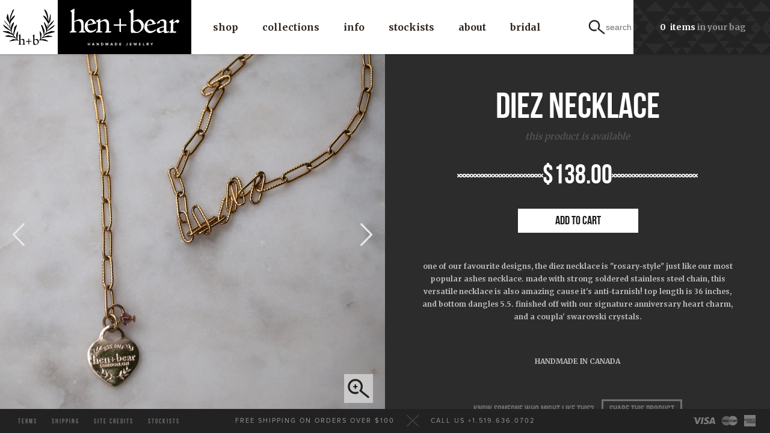

--- FILE ---
content_type: text/html; charset=utf-8
request_url: https://henandbear.com/collections/ten/products/diez-necklace
body_size: 28279
content:
<!doctype html>
<!--[if lt IE 7]> <html class="no-js lt-ie9 lt-ie8 lt-ie7" lang="en"> <![endif]-->
<!--[if IE 7]> <html class="no-js lt-ie9 lt-ie8" lang="en"> <![endif]-->
<!--[if IE 8]> <html class="no-js lt-ie9" lang="en"> <![endif]-->
<!--[if IE 9]> <html class="ie9 no-js"> <![endif]-->
<!--[if (gt IE 9)|!(IE)]><!--> <html class="no-js"> <!--<![endif]-->
<head>
  <meta charset="UTF-8" />
  <meta http-equiv="X-UA-Compatible" content="IE=edge,chrome=1" />
  <meta name="viewport" content="width=device-width, initial-scale=1, maximum-scale=1">
  <link rel="shortcut icon" type="image/png" href="//henandbear.com/cdn/shop/t/26/assets/icon-favicon.png?v=96690331251953201971738086844" />
  <title>Diez Necklace &ndash; HEN + Bear</title>
  <meta name="description" content="One of our favourite designs, the Diez Necklace is &quot;rosary-style&quot; just like our most popular Ashes Necklace. Made with strong soldered stainless steel chain, this versatile necklace is also amazing cause it&#39;s anti-tarnish! Top length is 36 inches, and bottom dangles 5.5. Finished off with our signature anniversary hear" />
  <link rel="canonical" href="https://henandbear.com/products/diez-necklace" />
  <script>window.performance && window.performance.mark && window.performance.mark('shopify.content_for_header.start');</script><meta name="facebook-domain-verification" content="rsicb7lgg6yn305zw77zsadp9dn9cj">
<meta name="google-site-verification" content="BPiYRCW-anc0oyQkOAWEIBC4ZtAr9d1i7jJQTWZL-gc">
<meta id="shopify-digital-wallet" name="shopify-digital-wallet" content="/8714336/digital_wallets/dialog">
<meta name="shopify-checkout-api-token" content="78baec873a1a38cac4a3facfdb72f96c">
<meta id="in-context-paypal-metadata" data-shop-id="8714336" data-venmo-supported="false" data-environment="production" data-locale="en_US" data-paypal-v4="true" data-currency="CAD">
<link rel="alternate" type="application/json+oembed" href="https://henandbear.com/products/diez-necklace.oembed">
<script async="async" src="/checkouts/internal/preloads.js?locale=en-CA"></script>
<link rel="preconnect" href="https://shop.app" crossorigin="anonymous">
<script async="async" src="https://shop.app/checkouts/internal/preloads.js?locale=en-CA&shop_id=8714336" crossorigin="anonymous"></script>
<script id="apple-pay-shop-capabilities" type="application/json">{"shopId":8714336,"countryCode":"CA","currencyCode":"CAD","merchantCapabilities":["supports3DS"],"merchantId":"gid:\/\/shopify\/Shop\/8714336","merchantName":"HEN + Bear","requiredBillingContactFields":["postalAddress","email"],"requiredShippingContactFields":["postalAddress","email"],"shippingType":"shipping","supportedNetworks":["visa","masterCard","amex","discover","interac","jcb"],"total":{"type":"pending","label":"HEN + Bear","amount":"1.00"},"shopifyPaymentsEnabled":true,"supportsSubscriptions":true}</script>
<script id="shopify-features" type="application/json">{"accessToken":"78baec873a1a38cac4a3facfdb72f96c","betas":["rich-media-storefront-analytics"],"domain":"henandbear.com","predictiveSearch":true,"shopId":8714336,"locale":"en"}</script>
<script>var Shopify = Shopify || {};
Shopify.shop = "henandbear.myshopify.com";
Shopify.locale = "en";
Shopify.currency = {"active":"CAD","rate":"1.0"};
Shopify.country = "CA";
Shopify.theme = {"name":"Hen + Bear (Version 2.3.3)","id":146775965925,"schema_name":null,"schema_version":null,"theme_store_id":null,"role":"main"};
Shopify.theme.handle = "null";
Shopify.theme.style = {"id":null,"handle":null};
Shopify.cdnHost = "henandbear.com/cdn";
Shopify.routes = Shopify.routes || {};
Shopify.routes.root = "/";</script>
<script type="module">!function(o){(o.Shopify=o.Shopify||{}).modules=!0}(window);</script>
<script>!function(o){function n(){var o=[];function n(){o.push(Array.prototype.slice.apply(arguments))}return n.q=o,n}var t=o.Shopify=o.Shopify||{};t.loadFeatures=n(),t.autoloadFeatures=n()}(window);</script>
<script>
  window.ShopifyPay = window.ShopifyPay || {};
  window.ShopifyPay.apiHost = "shop.app\/pay";
  window.ShopifyPay.redirectState = null;
</script>
<script id="shop-js-analytics" type="application/json">{"pageType":"product"}</script>
<script defer="defer" async type="module" src="//henandbear.com/cdn/shopifycloud/shop-js/modules/v2/client.init-shop-cart-sync_C5BV16lS.en.esm.js"></script>
<script defer="defer" async type="module" src="//henandbear.com/cdn/shopifycloud/shop-js/modules/v2/chunk.common_CygWptCX.esm.js"></script>
<script type="module">
  await import("//henandbear.com/cdn/shopifycloud/shop-js/modules/v2/client.init-shop-cart-sync_C5BV16lS.en.esm.js");
await import("//henandbear.com/cdn/shopifycloud/shop-js/modules/v2/chunk.common_CygWptCX.esm.js");

  window.Shopify.SignInWithShop?.initShopCartSync?.({"fedCMEnabled":true,"windoidEnabled":true});

</script>
<script>
  window.Shopify = window.Shopify || {};
  if (!window.Shopify.featureAssets) window.Shopify.featureAssets = {};
  window.Shopify.featureAssets['shop-js'] = {"shop-cart-sync":["modules/v2/client.shop-cart-sync_ZFArdW7E.en.esm.js","modules/v2/chunk.common_CygWptCX.esm.js"],"init-fed-cm":["modules/v2/client.init-fed-cm_CmiC4vf6.en.esm.js","modules/v2/chunk.common_CygWptCX.esm.js"],"shop-button":["modules/v2/client.shop-button_tlx5R9nI.en.esm.js","modules/v2/chunk.common_CygWptCX.esm.js"],"shop-cash-offers":["modules/v2/client.shop-cash-offers_DOA2yAJr.en.esm.js","modules/v2/chunk.common_CygWptCX.esm.js","modules/v2/chunk.modal_D71HUcav.esm.js"],"init-windoid":["modules/v2/client.init-windoid_sURxWdc1.en.esm.js","modules/v2/chunk.common_CygWptCX.esm.js"],"shop-toast-manager":["modules/v2/client.shop-toast-manager_ClPi3nE9.en.esm.js","modules/v2/chunk.common_CygWptCX.esm.js"],"init-shop-email-lookup-coordinator":["modules/v2/client.init-shop-email-lookup-coordinator_B8hsDcYM.en.esm.js","modules/v2/chunk.common_CygWptCX.esm.js"],"init-shop-cart-sync":["modules/v2/client.init-shop-cart-sync_C5BV16lS.en.esm.js","modules/v2/chunk.common_CygWptCX.esm.js"],"avatar":["modules/v2/client.avatar_BTnouDA3.en.esm.js"],"pay-button":["modules/v2/client.pay-button_FdsNuTd3.en.esm.js","modules/v2/chunk.common_CygWptCX.esm.js"],"init-customer-accounts":["modules/v2/client.init-customer-accounts_DxDtT_ad.en.esm.js","modules/v2/client.shop-login-button_C5VAVYt1.en.esm.js","modules/v2/chunk.common_CygWptCX.esm.js","modules/v2/chunk.modal_D71HUcav.esm.js"],"init-shop-for-new-customer-accounts":["modules/v2/client.init-shop-for-new-customer-accounts_ChsxoAhi.en.esm.js","modules/v2/client.shop-login-button_C5VAVYt1.en.esm.js","modules/v2/chunk.common_CygWptCX.esm.js","modules/v2/chunk.modal_D71HUcav.esm.js"],"shop-login-button":["modules/v2/client.shop-login-button_C5VAVYt1.en.esm.js","modules/v2/chunk.common_CygWptCX.esm.js","modules/v2/chunk.modal_D71HUcav.esm.js"],"init-customer-accounts-sign-up":["modules/v2/client.init-customer-accounts-sign-up_CPSyQ0Tj.en.esm.js","modules/v2/client.shop-login-button_C5VAVYt1.en.esm.js","modules/v2/chunk.common_CygWptCX.esm.js","modules/v2/chunk.modal_D71HUcav.esm.js"],"shop-follow-button":["modules/v2/client.shop-follow-button_Cva4Ekp9.en.esm.js","modules/v2/chunk.common_CygWptCX.esm.js","modules/v2/chunk.modal_D71HUcav.esm.js"],"checkout-modal":["modules/v2/client.checkout-modal_BPM8l0SH.en.esm.js","modules/v2/chunk.common_CygWptCX.esm.js","modules/v2/chunk.modal_D71HUcav.esm.js"],"lead-capture":["modules/v2/client.lead-capture_Bi8yE_yS.en.esm.js","modules/v2/chunk.common_CygWptCX.esm.js","modules/v2/chunk.modal_D71HUcav.esm.js"],"shop-login":["modules/v2/client.shop-login_D6lNrXab.en.esm.js","modules/v2/chunk.common_CygWptCX.esm.js","modules/v2/chunk.modal_D71HUcav.esm.js"],"payment-terms":["modules/v2/client.payment-terms_CZxnsJam.en.esm.js","modules/v2/chunk.common_CygWptCX.esm.js","modules/v2/chunk.modal_D71HUcav.esm.js"]};
</script>
<script id="__st">var __st={"a":8714336,"offset":-18000,"reqid":"e180c47f-fa4c-440b-8606-f31c144250cc-1768819646","pageurl":"henandbear.com\/collections\/ten\/products\/diez-necklace","u":"238ea23301b2","p":"product","rtyp":"product","rid":6933802647731};</script>
<script>window.ShopifyPaypalV4VisibilityTracking = true;</script>
<script id="captcha-bootstrap">!function(){'use strict';const t='contact',e='account',n='new_comment',o=[[t,t],['blogs',n],['comments',n],[t,'customer']],c=[[e,'customer_login'],[e,'guest_login'],[e,'recover_customer_password'],[e,'create_customer']],r=t=>t.map((([t,e])=>`form[action*='/${t}']:not([data-nocaptcha='true']) input[name='form_type'][value='${e}']`)).join(','),a=t=>()=>t?[...document.querySelectorAll(t)].map((t=>t.form)):[];function s(){const t=[...o],e=r(t);return a(e)}const i='password',u='form_key',d=['recaptcha-v3-token','g-recaptcha-response','h-captcha-response',i],f=()=>{try{return window.sessionStorage}catch{return}},m='__shopify_v',_=t=>t.elements[u];function p(t,e,n=!1){try{const o=window.sessionStorage,c=JSON.parse(o.getItem(e)),{data:r}=function(t){const{data:e,action:n}=t;return t[m]||n?{data:e,action:n}:{data:t,action:n}}(c);for(const[e,n]of Object.entries(r))t.elements[e]&&(t.elements[e].value=n);n&&o.removeItem(e)}catch(o){console.error('form repopulation failed',{error:o})}}const l='form_type',E='cptcha';function T(t){t.dataset[E]=!0}const w=window,h=w.document,L='Shopify',v='ce_forms',y='captcha';let A=!1;((t,e)=>{const n=(g='f06e6c50-85a8-45c8-87d0-21a2b65856fe',I='https://cdn.shopify.com/shopifycloud/storefront-forms-hcaptcha/ce_storefront_forms_captcha_hcaptcha.v1.5.2.iife.js',D={infoText:'Protected by hCaptcha',privacyText:'Privacy',termsText:'Terms'},(t,e,n)=>{const o=w[L][v],c=o.bindForm;if(c)return c(t,g,e,D).then(n);var r;o.q.push([[t,g,e,D],n]),r=I,A||(h.body.append(Object.assign(h.createElement('script'),{id:'captcha-provider',async:!0,src:r})),A=!0)});var g,I,D;w[L]=w[L]||{},w[L][v]=w[L][v]||{},w[L][v].q=[],w[L][y]=w[L][y]||{},w[L][y].protect=function(t,e){n(t,void 0,e),T(t)},Object.freeze(w[L][y]),function(t,e,n,w,h,L){const[v,y,A,g]=function(t,e,n){const i=e?o:[],u=t?c:[],d=[...i,...u],f=r(d),m=r(i),_=r(d.filter((([t,e])=>n.includes(e))));return[a(f),a(m),a(_),s()]}(w,h,L),I=t=>{const e=t.target;return e instanceof HTMLFormElement?e:e&&e.form},D=t=>v().includes(t);t.addEventListener('submit',(t=>{const e=I(t);if(!e)return;const n=D(e)&&!e.dataset.hcaptchaBound&&!e.dataset.recaptchaBound,o=_(e),c=g().includes(e)&&(!o||!o.value);(n||c)&&t.preventDefault(),c&&!n&&(function(t){try{if(!f())return;!function(t){const e=f();if(!e)return;const n=_(t);if(!n)return;const o=n.value;o&&e.removeItem(o)}(t);const e=Array.from(Array(32),(()=>Math.random().toString(36)[2])).join('');!function(t,e){_(t)||t.append(Object.assign(document.createElement('input'),{type:'hidden',name:u})),t.elements[u].value=e}(t,e),function(t,e){const n=f();if(!n)return;const o=[...t.querySelectorAll(`input[type='${i}']`)].map((({name:t})=>t)),c=[...d,...o],r={};for(const[a,s]of new FormData(t).entries())c.includes(a)||(r[a]=s);n.setItem(e,JSON.stringify({[m]:1,action:t.action,data:r}))}(t,e)}catch(e){console.error('failed to persist form',e)}}(e),e.submit())}));const S=(t,e)=>{t&&!t.dataset[E]&&(n(t,e.some((e=>e===t))),T(t))};for(const o of['focusin','change'])t.addEventListener(o,(t=>{const e=I(t);D(e)&&S(e,y())}));const B=e.get('form_key'),M=e.get(l),P=B&&M;t.addEventListener('DOMContentLoaded',(()=>{const t=y();if(P)for(const e of t)e.elements[l].value===M&&p(e,B);[...new Set([...A(),...v().filter((t=>'true'===t.dataset.shopifyCaptcha))])].forEach((e=>S(e,t)))}))}(h,new URLSearchParams(w.location.search),n,t,e,['guest_login'])})(!0,!0)}();</script>
<script integrity="sha256-4kQ18oKyAcykRKYeNunJcIwy7WH5gtpwJnB7kiuLZ1E=" data-source-attribution="shopify.loadfeatures" defer="defer" src="//henandbear.com/cdn/shopifycloud/storefront/assets/storefront/load_feature-a0a9edcb.js" crossorigin="anonymous"></script>
<script crossorigin="anonymous" defer="defer" src="//henandbear.com/cdn/shopifycloud/storefront/assets/shopify_pay/storefront-65b4c6d7.js?v=20250812"></script>
<script data-source-attribution="shopify.dynamic_checkout.dynamic.init">var Shopify=Shopify||{};Shopify.PaymentButton=Shopify.PaymentButton||{isStorefrontPortableWallets:!0,init:function(){window.Shopify.PaymentButton.init=function(){};var t=document.createElement("script");t.src="https://henandbear.com/cdn/shopifycloud/portable-wallets/latest/portable-wallets.en.js",t.type="module",document.head.appendChild(t)}};
</script>
<script data-source-attribution="shopify.dynamic_checkout.buyer_consent">
  function portableWalletsHideBuyerConsent(e){var t=document.getElementById("shopify-buyer-consent"),n=document.getElementById("shopify-subscription-policy-button");t&&n&&(t.classList.add("hidden"),t.setAttribute("aria-hidden","true"),n.removeEventListener("click",e))}function portableWalletsShowBuyerConsent(e){var t=document.getElementById("shopify-buyer-consent"),n=document.getElementById("shopify-subscription-policy-button");t&&n&&(t.classList.remove("hidden"),t.removeAttribute("aria-hidden"),n.addEventListener("click",e))}window.Shopify?.PaymentButton&&(window.Shopify.PaymentButton.hideBuyerConsent=portableWalletsHideBuyerConsent,window.Shopify.PaymentButton.showBuyerConsent=portableWalletsShowBuyerConsent);
</script>
<script data-source-attribution="shopify.dynamic_checkout.cart.bootstrap">document.addEventListener("DOMContentLoaded",(function(){function t(){return document.querySelector("shopify-accelerated-checkout-cart, shopify-accelerated-checkout")}if(t())Shopify.PaymentButton.init();else{new MutationObserver((function(e,n){t()&&(Shopify.PaymentButton.init(),n.disconnect())})).observe(document.body,{childList:!0,subtree:!0})}}));
</script>
<link id="shopify-accelerated-checkout-styles" rel="stylesheet" media="screen" href="https://henandbear.com/cdn/shopifycloud/portable-wallets/latest/accelerated-checkout-backwards-compat.css" crossorigin="anonymous">
<style id="shopify-accelerated-checkout-cart">
        #shopify-buyer-consent {
  margin-top: 1em;
  display: inline-block;
  width: 100%;
}

#shopify-buyer-consent.hidden {
  display: none;
}

#shopify-subscription-policy-button {
  background: none;
  border: none;
  padding: 0;
  text-decoration: underline;
  font-size: inherit;
  cursor: pointer;
}

#shopify-subscription-policy-button::before {
  box-shadow: none;
}

      </style>

<script>window.performance && window.performance.mark && window.performance.mark('shopify.content_for_header.end');</script>
  <link href="//henandbear.com/cdn/shop/t/26/assets/css-style.scss.css?v=7860442031550005091738086905" rel="stylesheet" type="text/css" media="all" />
	<link href="//henandbear.com/cdn/shop/t/26/assets/css-style-about.scss.css?v=70055502557301450551738086905" rel="stylesheet" type="text/css" media="all" />
  <!--[if lt IE 9]>
  <script src="//html5shim.googlecode.com/svn/trunk/html5.js" type="text/javascript"></script>
  <![endif]-->
  <script src="//henandbear.com/cdn/shop/t/26/assets/js-jquery.js?v=156311033255899870311738086862" type="text/javascript"></script>
	<!--[if lte IE 9]>
	<script type='text/javascript' src='//cdnjs.cloudflare.com/ajax/libs/jquery-ajaxtransport-xdomainrequest/1.0.3/jquery.xdomainrequest.min.js'></script>
	<![endif]-->
  
  <meta property="og:url" content="https://henandbear.com/products/diez-necklace" />
  <meta property="og:title" content="Diez Necklace" />
  <meta property="og:description" content="One of our favourite designs, the Diez Necklace is &quot;rosary-style&quot; just like our most popular Ashes Necklace. Made with strong soldered stainless steel chain, this versatile necklace is also amazing cause it&#39;s anti-tarnish! Top length is 36 inches, and bottom dangles 5.5. Finished off with our signature anniversary heart charm, and a coupla&#39; swarovski crystals.
 " />
  <meta property="og:image" content="//henandbear.com/cdn/shop/products/HENTEN-194_medium.jpg?v=1633365774" />


  
  <!-- Global site tag (gtag.js) - Google Ads: 979514271 --> <script async src="https://www.googletagmanager.com/gtag/js?id=AW-979514271"></script> <script> window.dataLayer = window.dataLayer || []; function gtag(){dataLayer.push(arguments);} gtag('js', new Date()); gtag('config', 'AW-979514271'); </script>    
  
<!-- BEGIN app block: shopify://apps/judge-me-reviews/blocks/judgeme_core/61ccd3b1-a9f2-4160-9fe9-4fec8413e5d8 --><!-- Start of Judge.me Core -->






<link rel="dns-prefetch" href="https://cdnwidget.judge.me">
<link rel="dns-prefetch" href="https://cdn.judge.me">
<link rel="dns-prefetch" href="https://cdn1.judge.me">
<link rel="dns-prefetch" href="https://api.judge.me">

<script data-cfasync='false' class='jdgm-settings-script'>window.jdgmSettings={"pagination":5,"disable_web_reviews":false,"badge_no_review_text":"No reviews","badge_n_reviews_text":"({{ n }})","badge_star_color":"#BC870F","hide_badge_preview_if_no_reviews":true,"badge_hide_text":false,"enforce_center_preview_badge":false,"widget_title":"Customer Reviews","widget_open_form_text":"Write a review","widget_close_form_text":"Cancel review","widget_refresh_page_text":"Refresh page","widget_summary_text":"Based on {{ number_of_reviews }} review/reviews","widget_no_review_text":"Be the first to write a review","widget_name_field_text":"Display name","widget_verified_name_field_text":"Verified Name (public)","widget_name_placeholder_text":"Display name","widget_required_field_error_text":"This field is required.","widget_email_field_text":"Email address","widget_verified_email_field_text":"Verified Email (private, can not be edited)","widget_email_placeholder_text":"Your email address","widget_email_field_error_text":"Please enter a valid email address.","widget_rating_field_text":"Rating","widget_review_title_field_text":"Review Title","widget_review_title_placeholder_text":"Give your review a title","widget_review_body_field_text":"Review content","widget_review_body_placeholder_text":"Start writing here...","widget_pictures_field_text":"Picture/Video (optional)","widget_submit_review_text":"Submit Review","widget_submit_verified_review_text":"Submit Verified Review","widget_submit_success_msg_with_auto_publish":"Thank you! Please refresh the page in a few moments to see your review. You can remove or edit your review by logging into \u003ca href='https://judge.me/login' target='_blank' rel='nofollow noopener'\u003eJudge.me\u003c/a\u003e","widget_submit_success_msg_no_auto_publish":"Thank you! Your review will be published as soon as it is approved by the shop admin. You can remove or edit your review by logging into \u003ca href='https://judge.me/login' target='_blank' rel='nofollow noopener'\u003eJudge.me\u003c/a\u003e","widget_show_default_reviews_out_of_total_text":"Showing {{ n_reviews_shown }} out of {{ n_reviews }} reviews.","widget_show_all_link_text":"Show all","widget_show_less_link_text":"Show less","widget_author_said_text":"{{ reviewer_name }} said:","widget_days_text":"{{ n }} days ago","widget_weeks_text":"{{ n }} week/weeks ago","widget_months_text":"{{ n }} month/months ago","widget_years_text":"{{ n }} year/years ago","widget_yesterday_text":"Yesterday","widget_today_text":"Today","widget_replied_text":"\u003e\u003e {{ shop_name }} replied:","widget_read_more_text":"Read more","widget_reviewer_name_as_initial":"","widget_rating_filter_color":"#fbcd0a","widget_rating_filter_see_all_text":"See all reviews","widget_sorting_most_recent_text":"Most Recent","widget_sorting_highest_rating_text":"Highest Rating","widget_sorting_lowest_rating_text":"Lowest Rating","widget_sorting_with_pictures_text":"Only Pictures","widget_sorting_most_helpful_text":"Most Helpful","widget_open_question_form_text":"Ask a question","widget_reviews_subtab_text":"Reviews","widget_questions_subtab_text":"Questions","widget_question_label_text":"Question","widget_answer_label_text":"Answer","widget_question_placeholder_text":"Write your question here","widget_submit_question_text":"Submit Question","widget_question_submit_success_text":"Thank you for your question! We will notify you once it gets answered.","widget_star_color":"#BC870F","verified_badge_text":"Verified","verified_badge_bg_color":"","verified_badge_text_color":"","verified_badge_placement":"left-of-reviewer-name","widget_review_max_height":"","widget_hide_border":false,"widget_social_share":false,"widget_thumb":false,"widget_review_location_show":false,"widget_location_format":"","all_reviews_include_out_of_store_products":true,"all_reviews_out_of_store_text":"(out of store)","all_reviews_pagination":100,"all_reviews_product_name_prefix_text":"about","enable_review_pictures":true,"enable_question_anwser":false,"widget_theme":"default","review_date_format":"mm/dd/yyyy","default_sort_method":"most-recent","widget_product_reviews_subtab_text":"Product Reviews","widget_shop_reviews_subtab_text":"Shop Reviews","widget_other_products_reviews_text":"Reviews for other products","widget_store_reviews_subtab_text":"Store reviews","widget_no_store_reviews_text":"This store hasn't received any reviews yet","widget_web_restriction_product_reviews_text":"This product hasn't received any reviews yet","widget_no_items_text":"No items found","widget_show_more_text":"Show more","widget_write_a_store_review_text":"Write a Store Review","widget_other_languages_heading":"Reviews in Other Languages","widget_translate_review_text":"Translate review to {{ language }}","widget_translating_review_text":"Translating...","widget_show_original_translation_text":"Show original ({{ language }})","widget_translate_review_failed_text":"Review couldn't be translated.","widget_translate_review_retry_text":"Retry","widget_translate_review_try_again_later_text":"Try again later","show_product_url_for_grouped_product":false,"widget_sorting_pictures_first_text":"Pictures First","show_pictures_on_all_rev_page_mobile":false,"show_pictures_on_all_rev_page_desktop":false,"floating_tab_hide_mobile_install_preference":false,"floating_tab_button_name":"★ Reviews","floating_tab_title":"Let customers speak for us","floating_tab_button_color":"","floating_tab_button_background_color":"","floating_tab_url":"","floating_tab_url_enabled":false,"floating_tab_tab_style":"text","all_reviews_text_badge_text":"Customers rate us {{ shop.metafields.judgeme.all_reviews_rating | round: 1 }}/5 based on {{ shop.metafields.judgeme.all_reviews_count }} reviews.","all_reviews_text_badge_text_branded_style":"{{ shop.metafields.judgeme.all_reviews_rating | round: 1 }} out of 5 stars based on {{ shop.metafields.judgeme.all_reviews_count }} reviews","is_all_reviews_text_badge_a_link":false,"show_stars_for_all_reviews_text_badge":false,"all_reviews_text_badge_url":"","all_reviews_text_style":"branded","all_reviews_text_color_style":"judgeme_brand_color","all_reviews_text_color":"#108474","all_reviews_text_show_jm_brand":true,"featured_carousel_show_header":true,"featured_carousel_title":"Let customers speak for us","testimonials_carousel_title":"Customers are saying","videos_carousel_title":"Real customer stories","cards_carousel_title":"Customers are saying","featured_carousel_count_text":"from {{ n }} reviews","featured_carousel_add_link_to_all_reviews_page":false,"featured_carousel_url":"","featured_carousel_show_images":true,"featured_carousel_autoslide_interval":5,"featured_carousel_arrows_on_the_sides":false,"featured_carousel_height":250,"featured_carousel_width":80,"featured_carousel_image_size":0,"featured_carousel_image_height":250,"featured_carousel_arrow_color":"#eeeeee","verified_count_badge_style":"branded","verified_count_badge_orientation":"horizontal","verified_count_badge_color_style":"judgeme_brand_color","verified_count_badge_color":"#108474","is_verified_count_badge_a_link":false,"verified_count_badge_url":"","verified_count_badge_show_jm_brand":true,"widget_rating_preset_default":5,"widget_first_sub_tab":"product-reviews","widget_show_histogram":true,"widget_histogram_use_custom_color":false,"widget_pagination_use_custom_color":false,"widget_star_use_custom_color":false,"widget_verified_badge_use_custom_color":false,"widget_write_review_use_custom_color":false,"picture_reminder_submit_button":"Upload Pictures","enable_review_videos":false,"mute_video_by_default":false,"widget_sorting_videos_first_text":"Videos First","widget_review_pending_text":"Pending","featured_carousel_items_for_large_screen":3,"social_share_options_order":"Facebook,Twitter","remove_microdata_snippet":false,"disable_json_ld":false,"enable_json_ld_products":false,"preview_badge_show_question_text":false,"preview_badge_no_question_text":"No questions","preview_badge_n_question_text":"{{ number_of_questions }} question/questions","qa_badge_show_icon":false,"qa_badge_position":"same-row","remove_judgeme_branding":false,"widget_add_search_bar":false,"widget_search_bar_placeholder":"Search","widget_sorting_verified_only_text":"Verified only","featured_carousel_theme":"default","featured_carousel_show_rating":true,"featured_carousel_show_title":true,"featured_carousel_show_body":true,"featured_carousel_show_date":false,"featured_carousel_show_reviewer":true,"featured_carousel_show_product":false,"featured_carousel_header_background_color":"#108474","featured_carousel_header_text_color":"#ffffff","featured_carousel_name_product_separator":"reviewed","featured_carousel_full_star_background":"#108474","featured_carousel_empty_star_background":"#dadada","featured_carousel_vertical_theme_background":"#f9fafb","featured_carousel_verified_badge_enable":true,"featured_carousel_verified_badge_color":"#108474","featured_carousel_border_style":"round","featured_carousel_review_line_length_limit":3,"featured_carousel_more_reviews_button_text":"Read more reviews","featured_carousel_view_product_button_text":"View product","all_reviews_page_load_reviews_on":"scroll","all_reviews_page_load_more_text":"Load More Reviews","disable_fb_tab_reviews":false,"enable_ajax_cdn_cache":false,"widget_advanced_speed_features":5,"widget_public_name_text":"displayed publicly like","default_reviewer_name":"John Smith","default_reviewer_name_has_non_latin":true,"widget_reviewer_anonymous":"Anonymous","medals_widget_title":"Judge.me Review Medals","medals_widget_background_color":"#f9fafb","medals_widget_position":"footer_all_pages","medals_widget_border_color":"#f9fafb","medals_widget_verified_text_position":"left","medals_widget_use_monochromatic_version":false,"medals_widget_elements_color":"#108474","show_reviewer_avatar":true,"widget_invalid_yt_video_url_error_text":"Not a YouTube video URL","widget_max_length_field_error_text":"Please enter no more than {0} characters.","widget_show_country_flag":false,"widget_show_collected_via_shop_app":true,"widget_verified_by_shop_badge_style":"light","widget_verified_by_shop_text":"Verified by Shop","widget_show_photo_gallery":false,"widget_load_with_code_splitting":true,"widget_ugc_install_preference":false,"widget_ugc_title":"Made by us, Shared by you","widget_ugc_subtitle":"Tag us to see your picture featured in our page","widget_ugc_arrows_color":"#ffffff","widget_ugc_primary_button_text":"Buy Now","widget_ugc_primary_button_background_color":"#108474","widget_ugc_primary_button_text_color":"#ffffff","widget_ugc_primary_button_border_width":"0","widget_ugc_primary_button_border_style":"none","widget_ugc_primary_button_border_color":"#108474","widget_ugc_primary_button_border_radius":"25","widget_ugc_secondary_button_text":"Load More","widget_ugc_secondary_button_background_color":"#ffffff","widget_ugc_secondary_button_text_color":"#108474","widget_ugc_secondary_button_border_width":"2","widget_ugc_secondary_button_border_style":"solid","widget_ugc_secondary_button_border_color":"#108474","widget_ugc_secondary_button_border_radius":"25","widget_ugc_reviews_button_text":"View Reviews","widget_ugc_reviews_button_background_color":"#ffffff","widget_ugc_reviews_button_text_color":"#108474","widget_ugc_reviews_button_border_width":"2","widget_ugc_reviews_button_border_style":"solid","widget_ugc_reviews_button_border_color":"#108474","widget_ugc_reviews_button_border_radius":"25","widget_ugc_reviews_button_link_to":"judgeme-reviews-page","widget_ugc_show_post_date":true,"widget_ugc_max_width":"800","widget_rating_metafield_value_type":true,"widget_primary_color":"#BC870F","widget_enable_secondary_color":false,"widget_secondary_color":"#edf5f5","widget_summary_average_rating_text":"{{ average_rating }} out of 5","widget_media_grid_title":"Customer photos \u0026 videos","widget_media_grid_see_more_text":"See more","widget_round_style":false,"widget_show_product_medals":true,"widget_verified_by_judgeme_text":"Verified by Judge.me","widget_show_store_medals":true,"widget_verified_by_judgeme_text_in_store_medals":"Verified by Judge.me","widget_media_field_exceed_quantity_message":"Sorry, we can only accept {{ max_media }} for one review.","widget_media_field_exceed_limit_message":"{{ file_name }} is too large, please select a {{ media_type }} less than {{ size_limit }}MB.","widget_review_submitted_text":"Review Submitted!","widget_question_submitted_text":"Question Submitted!","widget_close_form_text_question":"Cancel","widget_write_your_answer_here_text":"Write your answer here","widget_enabled_branded_link":true,"widget_show_collected_by_judgeme":true,"widget_reviewer_name_color":"","widget_write_review_text_color":"","widget_write_review_bg_color":"","widget_collected_by_judgeme_text":"collected by Judge.me","widget_pagination_type":"standard","widget_load_more_text":"Load More","widget_load_more_color":"#108474","widget_full_review_text":"Full Review","widget_read_more_reviews_text":"Read More Reviews","widget_read_questions_text":"Read Questions","widget_questions_and_answers_text":"Questions \u0026 Answers","widget_verified_by_text":"Verified by","widget_verified_text":"Verified","widget_number_of_reviews_text":"{{ number_of_reviews }} reviews","widget_back_button_text":"Back","widget_next_button_text":"Next","widget_custom_forms_filter_button":"Filters","custom_forms_style":"horizontal","widget_show_review_information":false,"how_reviews_are_collected":"How reviews are collected?","widget_show_review_keywords":false,"widget_gdpr_statement":"How we use your data: We'll only contact you about the review you left, and only if necessary. By submitting your review, you agree to Judge.me's \u003ca href='https://judge.me/terms' target='_blank' rel='nofollow noopener'\u003eterms\u003c/a\u003e, \u003ca href='https://judge.me/privacy' target='_blank' rel='nofollow noopener'\u003eprivacy\u003c/a\u003e and \u003ca href='https://judge.me/content-policy' target='_blank' rel='nofollow noopener'\u003econtent\u003c/a\u003e policies.","widget_multilingual_sorting_enabled":false,"widget_translate_review_content_enabled":false,"widget_translate_review_content_method":"manual","popup_widget_review_selection":"automatically_with_pictures","popup_widget_round_border_style":true,"popup_widget_show_title":true,"popup_widget_show_body":true,"popup_widget_show_reviewer":false,"popup_widget_show_product":true,"popup_widget_show_pictures":true,"popup_widget_use_review_picture":true,"popup_widget_show_on_home_page":true,"popup_widget_show_on_product_page":true,"popup_widget_show_on_collection_page":true,"popup_widget_show_on_cart_page":true,"popup_widget_position":"bottom_left","popup_widget_first_review_delay":5,"popup_widget_duration":5,"popup_widget_interval":5,"popup_widget_review_count":5,"popup_widget_hide_on_mobile":true,"review_snippet_widget_round_border_style":true,"review_snippet_widget_card_color":"#FFFFFF","review_snippet_widget_slider_arrows_background_color":"#FFFFFF","review_snippet_widget_slider_arrows_color":"#000000","review_snippet_widget_star_color":"#108474","show_product_variant":false,"all_reviews_product_variant_label_text":"Variant: ","widget_show_verified_branding":true,"widget_ai_summary_title":"Customers say","widget_ai_summary_disclaimer":"AI-powered review summary based on recent customer reviews","widget_show_ai_summary":false,"widget_show_ai_summary_bg":false,"widget_show_review_title_input":true,"redirect_reviewers_invited_via_email":"review_widget","request_store_review_after_product_review":false,"request_review_other_products_in_order":false,"review_form_color_scheme":"default","review_form_corner_style":"square","review_form_star_color":{},"review_form_text_color":"#333333","review_form_background_color":"#ffffff","review_form_field_background_color":"#fafafa","review_form_button_color":{},"review_form_button_text_color":"#ffffff","review_form_modal_overlay_color":"#000000","review_content_screen_title_text":"How would you rate this product?","review_content_introduction_text":"We would love it if you would share a bit about your experience.","store_review_form_title_text":"How would you rate this store?","store_review_form_introduction_text":"We would love it if you would share a bit about your experience.","show_review_guidance_text":true,"one_star_review_guidance_text":"Poor","five_star_review_guidance_text":"Great","customer_information_screen_title_text":"About you","customer_information_introduction_text":"Please tell us more about you.","custom_questions_screen_title_text":"Your experience in more detail","custom_questions_introduction_text":"Here are a few questions to help us understand more about your experience.","review_submitted_screen_title_text":"Thanks for your review!","review_submitted_screen_thank_you_text":"We are processing it and it will appear on the store soon.","review_submitted_screen_email_verification_text":"Please confirm your email by clicking the link we just sent you. This helps us keep reviews authentic.","review_submitted_request_store_review_text":"Would you like to share your experience of shopping with us?","review_submitted_review_other_products_text":"Would you like to review these products?","store_review_screen_title_text":"Would you like to share your experience of shopping with us?","store_review_introduction_text":"We value your feedback and use it to improve. Please share any thoughts or suggestions you have.","reviewer_media_screen_title_picture_text":"Share a picture","reviewer_media_introduction_picture_text":"Upload a photo to support your review.","reviewer_media_screen_title_video_text":"Share a video","reviewer_media_introduction_video_text":"Upload a video to support your review.","reviewer_media_screen_title_picture_or_video_text":"Share a picture or video","reviewer_media_introduction_picture_or_video_text":"Upload a photo or video to support your review.","reviewer_media_youtube_url_text":"Paste your Youtube URL here","advanced_settings_next_step_button_text":"Next","advanced_settings_close_review_button_text":"Close","modal_write_review_flow":false,"write_review_flow_required_text":"Required","write_review_flow_privacy_message_text":"We respect your privacy.","write_review_flow_anonymous_text":"Post review as anonymous","write_review_flow_visibility_text":"This won't be visible to other customers.","write_review_flow_multiple_selection_help_text":"Select as many as you like","write_review_flow_single_selection_help_text":"Select one option","write_review_flow_required_field_error_text":"This field is required","write_review_flow_invalid_email_error_text":"Please enter a valid email address","write_review_flow_max_length_error_text":"Max. {{ max_length }} characters.","write_review_flow_media_upload_text":"\u003cb\u003eClick to upload\u003c/b\u003e or drag and drop","write_review_flow_gdpr_statement":"We'll only contact you about your review if necessary. By submitting your review, you agree to our \u003ca href='https://judge.me/terms' target='_blank' rel='nofollow noopener'\u003eterms and conditions\u003c/a\u003e and \u003ca href='https://judge.me/privacy' target='_blank' rel='nofollow noopener'\u003eprivacy policy\u003c/a\u003e.","rating_only_reviews_enabled":false,"show_negative_reviews_help_screen":false,"new_review_flow_help_screen_rating_threshold":3,"negative_review_resolution_screen_title_text":"Tell us more","negative_review_resolution_text":"Your experience matters to us. If there were issues with your purchase, we're here to help. Feel free to reach out to us, we'd love the opportunity to make things right.","negative_review_resolution_button_text":"Contact us","negative_review_resolution_proceed_with_review_text":"Leave a review","negative_review_resolution_subject":"Issue with purchase from {{ shop_name }}.{{ order_name }}","preview_badge_collection_page_install_status":false,"widget_review_custom_css":".jdgm-rev__icon { display:none!important;}\n.jdgm-rev-widg__title, .jdgm-widget-actions-wrapper, .jdgm-form__title, .jdgm-btn { font-family: BebasNeue, serif !important; font-size: 24px !important;}\n.jdgm-rev__content, .jdgm-rev-widg__summary-inner, .jdgm-form .jdgm-form__fieldset\u003elabel { font-family: Merriweather, serif !important; }\n.jdgm-widget-actions-wrapper a { display:block !important;}","preview_badge_custom_css":".jdgm-prev-badge {text-align: center !important;}","preview_badge_stars_count":"5-stars","featured_carousel_custom_css":"","floating_tab_custom_css":"","all_reviews_widget_custom_css":"","medals_widget_custom_css":"","verified_badge_custom_css":"","all_reviews_text_custom_css":"","transparency_badges_collected_via_store_invite":false,"transparency_badges_from_another_provider":false,"transparency_badges_collected_from_store_visitor":false,"transparency_badges_collected_by_verified_review_provider":false,"transparency_badges_earned_reward":false,"transparency_badges_collected_via_store_invite_text":"Review collected via store invitation","transparency_badges_from_another_provider_text":"Review collected from another provider","transparency_badges_collected_from_store_visitor_text":"Review collected from a store visitor","transparency_badges_written_in_google_text":"Review written in Google","transparency_badges_written_in_etsy_text":"Review written in Etsy","transparency_badges_written_in_shop_app_text":"Review written in Shop App","transparency_badges_earned_reward_text":"Review earned a reward for future purchase","product_review_widget_per_page":10,"widget_store_review_label_text":"Review about the store","checkout_comment_extension_title_on_product_page":"Customer Comments","checkout_comment_extension_num_latest_comment_show":5,"checkout_comment_extension_format":"name_and_timestamp","checkout_comment_customer_name":"last_initial","checkout_comment_comment_notification":true,"preview_badge_collection_page_install_preference":false,"preview_badge_home_page_install_preference":false,"preview_badge_product_page_install_preference":false,"review_widget_install_preference":"","review_carousel_install_preference":false,"floating_reviews_tab_install_preference":"none","verified_reviews_count_badge_install_preference":false,"all_reviews_text_install_preference":false,"review_widget_best_location":false,"judgeme_medals_install_preference":false,"review_widget_revamp_enabled":false,"review_widget_qna_enabled":false,"review_widget_header_theme":"minimal","review_widget_widget_title_enabled":true,"review_widget_header_text_size":"medium","review_widget_header_text_weight":"regular","review_widget_average_rating_style":"compact","review_widget_bar_chart_enabled":true,"review_widget_bar_chart_type":"numbers","review_widget_bar_chart_style":"standard","review_widget_expanded_media_gallery_enabled":false,"review_widget_reviews_section_theme":"standard","review_widget_image_style":"thumbnails","review_widget_review_image_ratio":"square","review_widget_stars_size":"medium","review_widget_verified_badge":"standard_text","review_widget_review_title_text_size":"medium","review_widget_review_text_size":"medium","review_widget_review_text_length":"medium","review_widget_number_of_columns_desktop":3,"review_widget_carousel_transition_speed":5,"review_widget_custom_questions_answers_display":"always","review_widget_button_text_color":"#FFFFFF","review_widget_text_color":"#000000","review_widget_lighter_text_color":"#7B7B7B","review_widget_corner_styling":"soft","review_widget_review_word_singular":"review","review_widget_review_word_plural":"reviews","review_widget_voting_label":"Helpful?","review_widget_shop_reply_label":"Reply from {{ shop_name }}:","review_widget_filters_title":"Filters","qna_widget_question_word_singular":"Question","qna_widget_question_word_plural":"Questions","qna_widget_answer_reply_label":"Answer from {{ answerer_name }}:","qna_content_screen_title_text":"Ask a question about this product","qna_widget_question_required_field_error_text":"Please enter your question.","qna_widget_flow_gdpr_statement":"We'll only contact you about your question if necessary. By submitting your question, you agree to our \u003ca href='https://judge.me/terms' target='_blank' rel='nofollow noopener'\u003eterms and conditions\u003c/a\u003e and \u003ca href='https://judge.me/privacy' target='_blank' rel='nofollow noopener'\u003eprivacy policy\u003c/a\u003e.","qna_widget_question_submitted_text":"Thanks for your question!","qna_widget_close_form_text_question":"Close","qna_widget_question_submit_success_text":"We’ll notify you by email when your question is answered.","all_reviews_widget_v2025_enabled":false,"all_reviews_widget_v2025_header_theme":"default","all_reviews_widget_v2025_widget_title_enabled":true,"all_reviews_widget_v2025_header_text_size":"medium","all_reviews_widget_v2025_header_text_weight":"regular","all_reviews_widget_v2025_average_rating_style":"compact","all_reviews_widget_v2025_bar_chart_enabled":true,"all_reviews_widget_v2025_bar_chart_type":"numbers","all_reviews_widget_v2025_bar_chart_style":"standard","all_reviews_widget_v2025_expanded_media_gallery_enabled":false,"all_reviews_widget_v2025_show_store_medals":true,"all_reviews_widget_v2025_show_photo_gallery":true,"all_reviews_widget_v2025_show_review_keywords":false,"all_reviews_widget_v2025_show_ai_summary":false,"all_reviews_widget_v2025_show_ai_summary_bg":false,"all_reviews_widget_v2025_add_search_bar":false,"all_reviews_widget_v2025_default_sort_method":"most-recent","all_reviews_widget_v2025_reviews_per_page":10,"all_reviews_widget_v2025_reviews_section_theme":"default","all_reviews_widget_v2025_image_style":"thumbnails","all_reviews_widget_v2025_review_image_ratio":"square","all_reviews_widget_v2025_stars_size":"medium","all_reviews_widget_v2025_verified_badge":"bold_badge","all_reviews_widget_v2025_review_title_text_size":"medium","all_reviews_widget_v2025_review_text_size":"medium","all_reviews_widget_v2025_review_text_length":"medium","all_reviews_widget_v2025_number_of_columns_desktop":3,"all_reviews_widget_v2025_carousel_transition_speed":5,"all_reviews_widget_v2025_custom_questions_answers_display":"always","all_reviews_widget_v2025_show_product_variant":false,"all_reviews_widget_v2025_show_reviewer_avatar":true,"all_reviews_widget_v2025_reviewer_name_as_initial":"","all_reviews_widget_v2025_review_location_show":false,"all_reviews_widget_v2025_location_format":"","all_reviews_widget_v2025_show_country_flag":false,"all_reviews_widget_v2025_verified_by_shop_badge_style":"light","all_reviews_widget_v2025_social_share":false,"all_reviews_widget_v2025_social_share_options_order":"Facebook,Twitter,LinkedIn,Pinterest","all_reviews_widget_v2025_pagination_type":"standard","all_reviews_widget_v2025_button_text_color":"#FFFFFF","all_reviews_widget_v2025_text_color":"#000000","all_reviews_widget_v2025_lighter_text_color":"#7B7B7B","all_reviews_widget_v2025_corner_styling":"soft","all_reviews_widget_v2025_title":"Customer reviews","all_reviews_widget_v2025_ai_summary_title":"Customers say about this store","all_reviews_widget_v2025_no_review_text":"Be the first to write a review","platform":"shopify","branding_url":"https://app.judge.me/reviews/stores/henandbear.com","branding_text":"Powered by Judge.me","locale":"en","reply_name":"HEN + Bear","widget_version":"3.0","footer":true,"autopublish":true,"review_dates":true,"enable_custom_form":false,"shop_use_review_site":true,"shop_locale":"en","enable_multi_locales_translations":false,"show_review_title_input":true,"review_verification_email_status":"always","can_be_branded":true,"reply_name_text":"HEN + Bear"};</script> <style class='jdgm-settings-style'>.jdgm-xx{left:0}:root{--jdgm-primary-color: #BC870F;--jdgm-secondary-color: rgba(188,135,15,0.1);--jdgm-star-color: #BC870F;--jdgm-write-review-text-color: white;--jdgm-write-review-bg-color: #BC870F;--jdgm-paginate-color: #BC870F;--jdgm-border-radius: 0;--jdgm-reviewer-name-color: #BC870F}.jdgm-histogram__bar-content{background-color:#BC870F}.jdgm-rev[data-verified-buyer=true] .jdgm-rev__icon.jdgm-rev__icon:after,.jdgm-rev__buyer-badge.jdgm-rev__buyer-badge{color:white;background-color:#BC870F}.jdgm-review-widget--small .jdgm-gallery.jdgm-gallery .jdgm-gallery__thumbnail-link:nth-child(8) .jdgm-gallery__thumbnail-wrapper.jdgm-gallery__thumbnail-wrapper:before{content:"See more"}@media only screen and (min-width: 768px){.jdgm-gallery.jdgm-gallery .jdgm-gallery__thumbnail-link:nth-child(8) .jdgm-gallery__thumbnail-wrapper.jdgm-gallery__thumbnail-wrapper:before{content:"See more"}}.jdgm-preview-badge .jdgm-star.jdgm-star{color:#BC870F}.jdgm-prev-badge[data-average-rating='0.00']{display:none !important}.jdgm-author-all-initials{display:none !important}.jdgm-author-last-initial{display:none !important}.jdgm-rev-widg__title{visibility:hidden}.jdgm-rev-widg__summary-text{visibility:hidden}.jdgm-prev-badge__text{visibility:hidden}.jdgm-rev__prod-link-prefix:before{content:'about'}.jdgm-rev__variant-label:before{content:'Variant: '}.jdgm-rev__out-of-store-text:before{content:'(out of store)'}@media only screen and (min-width: 768px){.jdgm-rev__pics .jdgm-rev_all-rev-page-picture-separator,.jdgm-rev__pics .jdgm-rev__product-picture{display:none}}@media only screen and (max-width: 768px){.jdgm-rev__pics .jdgm-rev_all-rev-page-picture-separator,.jdgm-rev__pics .jdgm-rev__product-picture{display:none}}.jdgm-preview-badge[data-template="product"]{display:none !important}.jdgm-preview-badge[data-template="collection"]{display:none !important}.jdgm-preview-badge[data-template="index"]{display:none !important}.jdgm-review-widget[data-from-snippet="true"]{display:none !important}.jdgm-verified-count-badget[data-from-snippet="true"]{display:none !important}.jdgm-carousel-wrapper[data-from-snippet="true"]{display:none !important}.jdgm-all-reviews-text[data-from-snippet="true"]{display:none !important}.jdgm-medals-section[data-from-snippet="true"]{display:none !important}.jdgm-ugc-media-wrapper[data-from-snippet="true"]{display:none !important}.jdgm-rev__transparency-badge[data-badge-type="review_collected_via_store_invitation"]{display:none !important}.jdgm-rev__transparency-badge[data-badge-type="review_collected_from_another_provider"]{display:none !important}.jdgm-rev__transparency-badge[data-badge-type="review_collected_from_store_visitor"]{display:none !important}.jdgm-rev__transparency-badge[data-badge-type="review_written_in_etsy"]{display:none !important}.jdgm-rev__transparency-badge[data-badge-type="review_written_in_google_business"]{display:none !important}.jdgm-rev__transparency-badge[data-badge-type="review_written_in_shop_app"]{display:none !important}.jdgm-rev__transparency-badge[data-badge-type="review_earned_for_future_purchase"]{display:none !important}.jdgm-review-snippet-widget .jdgm-rev-snippet-widget__cards-container .jdgm-rev-snippet-card{border-radius:8px;background:#fff}.jdgm-review-snippet-widget .jdgm-rev-snippet-widget__cards-container .jdgm-rev-snippet-card__rev-rating .jdgm-star{color:#108474}.jdgm-review-snippet-widget .jdgm-rev-snippet-widget__prev-btn,.jdgm-review-snippet-widget .jdgm-rev-snippet-widget__next-btn{border-radius:50%;background:#fff}.jdgm-review-snippet-widget .jdgm-rev-snippet-widget__prev-btn>svg,.jdgm-review-snippet-widget .jdgm-rev-snippet-widget__next-btn>svg{fill:#000}.jdgm-full-rev-modal.rev-snippet-widget .jm-mfp-container .jm-mfp-content,.jdgm-full-rev-modal.rev-snippet-widget .jm-mfp-container .jdgm-full-rev__icon,.jdgm-full-rev-modal.rev-snippet-widget .jm-mfp-container .jdgm-full-rev__pic-img,.jdgm-full-rev-modal.rev-snippet-widget .jm-mfp-container .jdgm-full-rev__reply{border-radius:8px}.jdgm-full-rev-modal.rev-snippet-widget .jm-mfp-container .jdgm-full-rev[data-verified-buyer="true"] .jdgm-full-rev__icon::after{border-radius:8px}.jdgm-full-rev-modal.rev-snippet-widget .jm-mfp-container .jdgm-full-rev .jdgm-rev__buyer-badge{border-radius:calc( 8px / 2 )}.jdgm-full-rev-modal.rev-snippet-widget .jm-mfp-container .jdgm-full-rev .jdgm-full-rev__replier::before{content:'HEN + Bear'}.jdgm-full-rev-modal.rev-snippet-widget .jm-mfp-container .jdgm-full-rev .jdgm-full-rev__product-button{border-radius:calc( 8px * 6 )}
</style> <style class='jdgm-settings-style'>.jdgm-review-widget .jdgm-rev__icon{display:none !important}.jdgm-review-widget .jdgm-rev-widg__title,.jdgm-review-widget .jdgm-widget-actions-wrapper,.jdgm-review-widget .jdgm-form__title,.jdgm-review-widget .jdgm-btn{font-family:BebasNeue, serif !important;font-size:24px !important}.jdgm-review-widget .jdgm-rev__content,.jdgm-review-widget .jdgm-rev-widg__summary-inner,.jdgm-review-widget .jdgm-form .jdgm-form__fieldset>label{font-family:Merriweather, serif !important}.jdgm-review-widget .jdgm-widget-actions-wrapper a{display:block !important}.jdgm-preview-badge .jdgm-prev-badge{text-align:center !important}
</style>

  
  
  
  <style class='jdgm-miracle-styles'>
  @-webkit-keyframes jdgm-spin{0%{-webkit-transform:rotate(0deg);-ms-transform:rotate(0deg);transform:rotate(0deg)}100%{-webkit-transform:rotate(359deg);-ms-transform:rotate(359deg);transform:rotate(359deg)}}@keyframes jdgm-spin{0%{-webkit-transform:rotate(0deg);-ms-transform:rotate(0deg);transform:rotate(0deg)}100%{-webkit-transform:rotate(359deg);-ms-transform:rotate(359deg);transform:rotate(359deg)}}@font-face{font-family:'JudgemeStar';src:url("[data-uri]") format("woff");font-weight:normal;font-style:normal}.jdgm-star{font-family:'JudgemeStar';display:inline !important;text-decoration:none !important;padding:0 4px 0 0 !important;margin:0 !important;font-weight:bold;opacity:1;-webkit-font-smoothing:antialiased;-moz-osx-font-smoothing:grayscale}.jdgm-star:hover{opacity:1}.jdgm-star:last-of-type{padding:0 !important}.jdgm-star.jdgm--on:before{content:"\e000"}.jdgm-star.jdgm--off:before{content:"\e001"}.jdgm-star.jdgm--half:before{content:"\e002"}.jdgm-widget *{margin:0;line-height:1.4;-webkit-box-sizing:border-box;-moz-box-sizing:border-box;box-sizing:border-box;-webkit-overflow-scrolling:touch}.jdgm-hidden{display:none !important;visibility:hidden !important}.jdgm-temp-hidden{display:none}.jdgm-spinner{width:40px;height:40px;margin:auto;border-radius:50%;border-top:2px solid #eee;border-right:2px solid #eee;border-bottom:2px solid #eee;border-left:2px solid #ccc;-webkit-animation:jdgm-spin 0.8s infinite linear;animation:jdgm-spin 0.8s infinite linear}.jdgm-prev-badge{display:block !important}

</style>


  
  
   


<script data-cfasync='false' class='jdgm-script'>
!function(e){window.jdgm=window.jdgm||{},jdgm.CDN_HOST="https://cdnwidget.judge.me/",jdgm.CDN_HOST_ALT="https://cdn2.judge.me/cdn/widget_frontend/",jdgm.API_HOST="https://api.judge.me/",jdgm.CDN_BASE_URL="https://cdn.shopify.com/extensions/019bc7fe-07a5-7fc5-85e3-4a4175980733/judgeme-extensions-296/assets/",
jdgm.docReady=function(d){(e.attachEvent?"complete"===e.readyState:"loading"!==e.readyState)?
setTimeout(d,0):e.addEventListener("DOMContentLoaded",d)},jdgm.loadCSS=function(d,t,o,a){
!o&&jdgm.loadCSS.requestedUrls.indexOf(d)>=0||(jdgm.loadCSS.requestedUrls.push(d),
(a=e.createElement("link")).rel="stylesheet",a.class="jdgm-stylesheet",a.media="nope!",
a.href=d,a.onload=function(){this.media="all",t&&setTimeout(t)},e.body.appendChild(a))},
jdgm.loadCSS.requestedUrls=[],jdgm.loadJS=function(e,d){var t=new XMLHttpRequest;
t.onreadystatechange=function(){4===t.readyState&&(Function(t.response)(),d&&d(t.response))},
t.open("GET",e),t.onerror=function(){if(e.indexOf(jdgm.CDN_HOST)===0&&jdgm.CDN_HOST_ALT!==jdgm.CDN_HOST){var f=e.replace(jdgm.CDN_HOST,jdgm.CDN_HOST_ALT);jdgm.loadJS(f,d)}},t.send()},jdgm.docReady((function(){(window.jdgmLoadCSS||e.querySelectorAll(
".jdgm-widget, .jdgm-all-reviews-page").length>0)&&(jdgmSettings.widget_load_with_code_splitting?
parseFloat(jdgmSettings.widget_version)>=3?jdgm.loadCSS(jdgm.CDN_HOST+"widget_v3/base.css"):
jdgm.loadCSS(jdgm.CDN_HOST+"widget/base.css"):jdgm.loadCSS(jdgm.CDN_HOST+"shopify_v2.css"),
jdgm.loadJS(jdgm.CDN_HOST+"loa"+"der.js"))}))}(document);
</script>
<noscript><link rel="stylesheet" type="text/css" media="all" href="https://cdnwidget.judge.me/shopify_v2.css"></noscript>

<!-- BEGIN app snippet: theme_fix_tags --><script>
  (function() {
    var jdgmThemeFixes = null;
    if (!jdgmThemeFixes) return;
    var thisThemeFix = jdgmThemeFixes[Shopify.theme.id];
    if (!thisThemeFix) return;

    if (thisThemeFix.html) {
      document.addEventListener("DOMContentLoaded", function() {
        var htmlDiv = document.createElement('div');
        htmlDiv.classList.add('jdgm-theme-fix-html');
        htmlDiv.innerHTML = thisThemeFix.html;
        document.body.append(htmlDiv);
      });
    };

    if (thisThemeFix.css) {
      var styleTag = document.createElement('style');
      styleTag.classList.add('jdgm-theme-fix-style');
      styleTag.innerHTML = thisThemeFix.css;
      document.head.append(styleTag);
    };

    if (thisThemeFix.js) {
      var scriptTag = document.createElement('script');
      scriptTag.classList.add('jdgm-theme-fix-script');
      scriptTag.innerHTML = thisThemeFix.js;
      document.head.append(scriptTag);
    };
  })();
</script>
<!-- END app snippet -->
<!-- End of Judge.me Core -->



<!-- END app block --><!-- BEGIN app block: shopify://apps/seguno-popups/blocks/popup-app-embed/f53bd66f-9a20-4ce2-ae2e-ccbd0148bd4b --><meta property="seguno:shop-id" content="8714336" />


<!-- END app block --><script src="https://cdn.shopify.com/extensions/019bc7fe-07a5-7fc5-85e3-4a4175980733/judgeme-extensions-296/assets/loader.js" type="text/javascript" defer="defer"></script>
<script src="https://cdn.shopify.com/extensions/0199c427-df3e-7dbf-8171-b4fecbfad766/popup-11/assets/popup.js" type="text/javascript" defer="defer"></script>
<link href="https://monorail-edge.shopifysvc.com" rel="dns-prefetch">
<script>(function(){if ("sendBeacon" in navigator && "performance" in window) {try {var session_token_from_headers = performance.getEntriesByType('navigation')[0].serverTiming.find(x => x.name == '_s').description;} catch {var session_token_from_headers = undefined;}var session_cookie_matches = document.cookie.match(/_shopify_s=([^;]*)/);var session_token_from_cookie = session_cookie_matches && session_cookie_matches.length === 2 ? session_cookie_matches[1] : "";var session_token = session_token_from_headers || session_token_from_cookie || "";function handle_abandonment_event(e) {var entries = performance.getEntries().filter(function(entry) {return /monorail-edge.shopifysvc.com/.test(entry.name);});if (!window.abandonment_tracked && entries.length === 0) {window.abandonment_tracked = true;var currentMs = Date.now();var navigation_start = performance.timing.navigationStart;var payload = {shop_id: 8714336,url: window.location.href,navigation_start,duration: currentMs - navigation_start,session_token,page_type: "product"};window.navigator.sendBeacon("https://monorail-edge.shopifysvc.com/v1/produce", JSON.stringify({schema_id: "online_store_buyer_site_abandonment/1.1",payload: payload,metadata: {event_created_at_ms: currentMs,event_sent_at_ms: currentMs}}));}}window.addEventListener('pagehide', handle_abandonment_event);}}());</script>
<script id="web-pixels-manager-setup">(function e(e,d,r,n,o){if(void 0===o&&(o={}),!Boolean(null===(a=null===(i=window.Shopify)||void 0===i?void 0:i.analytics)||void 0===a?void 0:a.replayQueue)){var i,a;window.Shopify=window.Shopify||{};var t=window.Shopify;t.analytics=t.analytics||{};var s=t.analytics;s.replayQueue=[],s.publish=function(e,d,r){return s.replayQueue.push([e,d,r]),!0};try{self.performance.mark("wpm:start")}catch(e){}var l=function(){var e={modern:/Edge?\/(1{2}[4-9]|1[2-9]\d|[2-9]\d{2}|\d{4,})\.\d+(\.\d+|)|Firefox\/(1{2}[4-9]|1[2-9]\d|[2-9]\d{2}|\d{4,})\.\d+(\.\d+|)|Chrom(ium|e)\/(9{2}|\d{3,})\.\d+(\.\d+|)|(Maci|X1{2}).+ Version\/(15\.\d+|(1[6-9]|[2-9]\d|\d{3,})\.\d+)([,.]\d+|)( \(\w+\)|)( Mobile\/\w+|) Safari\/|Chrome.+OPR\/(9{2}|\d{3,})\.\d+\.\d+|(CPU[ +]OS|iPhone[ +]OS|CPU[ +]iPhone|CPU IPhone OS|CPU iPad OS)[ +]+(15[._]\d+|(1[6-9]|[2-9]\d|\d{3,})[._]\d+)([._]\d+|)|Android:?[ /-](13[3-9]|1[4-9]\d|[2-9]\d{2}|\d{4,})(\.\d+|)(\.\d+|)|Android.+Firefox\/(13[5-9]|1[4-9]\d|[2-9]\d{2}|\d{4,})\.\d+(\.\d+|)|Android.+Chrom(ium|e)\/(13[3-9]|1[4-9]\d|[2-9]\d{2}|\d{4,})\.\d+(\.\d+|)|SamsungBrowser\/([2-9]\d|\d{3,})\.\d+/,legacy:/Edge?\/(1[6-9]|[2-9]\d|\d{3,})\.\d+(\.\d+|)|Firefox\/(5[4-9]|[6-9]\d|\d{3,})\.\d+(\.\d+|)|Chrom(ium|e)\/(5[1-9]|[6-9]\d|\d{3,})\.\d+(\.\d+|)([\d.]+$|.*Safari\/(?![\d.]+ Edge\/[\d.]+$))|(Maci|X1{2}).+ Version\/(10\.\d+|(1[1-9]|[2-9]\d|\d{3,})\.\d+)([,.]\d+|)( \(\w+\)|)( Mobile\/\w+|) Safari\/|Chrome.+OPR\/(3[89]|[4-9]\d|\d{3,})\.\d+\.\d+|(CPU[ +]OS|iPhone[ +]OS|CPU[ +]iPhone|CPU IPhone OS|CPU iPad OS)[ +]+(10[._]\d+|(1[1-9]|[2-9]\d|\d{3,})[._]\d+)([._]\d+|)|Android:?[ /-](13[3-9]|1[4-9]\d|[2-9]\d{2}|\d{4,})(\.\d+|)(\.\d+|)|Mobile Safari.+OPR\/([89]\d|\d{3,})\.\d+\.\d+|Android.+Firefox\/(13[5-9]|1[4-9]\d|[2-9]\d{2}|\d{4,})\.\d+(\.\d+|)|Android.+Chrom(ium|e)\/(13[3-9]|1[4-9]\d|[2-9]\d{2}|\d{4,})\.\d+(\.\d+|)|Android.+(UC? ?Browser|UCWEB|U3)[ /]?(15\.([5-9]|\d{2,})|(1[6-9]|[2-9]\d|\d{3,})\.\d+)\.\d+|SamsungBrowser\/(5\.\d+|([6-9]|\d{2,})\.\d+)|Android.+MQ{2}Browser\/(14(\.(9|\d{2,})|)|(1[5-9]|[2-9]\d|\d{3,})(\.\d+|))(\.\d+|)|K[Aa][Ii]OS\/(3\.\d+|([4-9]|\d{2,})\.\d+)(\.\d+|)/},d=e.modern,r=e.legacy,n=navigator.userAgent;return n.match(d)?"modern":n.match(r)?"legacy":"unknown"}(),u="modern"===l?"modern":"legacy",c=(null!=n?n:{modern:"",legacy:""})[u],f=function(e){return[e.baseUrl,"/wpm","/b",e.hashVersion,"modern"===e.buildTarget?"m":"l",".js"].join("")}({baseUrl:d,hashVersion:r,buildTarget:u}),m=function(e){var d=e.version,r=e.bundleTarget,n=e.surface,o=e.pageUrl,i=e.monorailEndpoint;return{emit:function(e){var a=e.status,t=e.errorMsg,s=(new Date).getTime(),l=JSON.stringify({metadata:{event_sent_at_ms:s},events:[{schema_id:"web_pixels_manager_load/3.1",payload:{version:d,bundle_target:r,page_url:o,status:a,surface:n,error_msg:t},metadata:{event_created_at_ms:s}}]});if(!i)return console&&console.warn&&console.warn("[Web Pixels Manager] No Monorail endpoint provided, skipping logging."),!1;try{return self.navigator.sendBeacon.bind(self.navigator)(i,l)}catch(e){}var u=new XMLHttpRequest;try{return u.open("POST",i,!0),u.setRequestHeader("Content-Type","text/plain"),u.send(l),!0}catch(e){return console&&console.warn&&console.warn("[Web Pixels Manager] Got an unhandled error while logging to Monorail."),!1}}}}({version:r,bundleTarget:l,surface:e.surface,pageUrl:self.location.href,monorailEndpoint:e.monorailEndpoint});try{o.browserTarget=l,function(e){var d=e.src,r=e.async,n=void 0===r||r,o=e.onload,i=e.onerror,a=e.sri,t=e.scriptDataAttributes,s=void 0===t?{}:t,l=document.createElement("script"),u=document.querySelector("head"),c=document.querySelector("body");if(l.async=n,l.src=d,a&&(l.integrity=a,l.crossOrigin="anonymous"),s)for(var f in s)if(Object.prototype.hasOwnProperty.call(s,f))try{l.dataset[f]=s[f]}catch(e){}if(o&&l.addEventListener("load",o),i&&l.addEventListener("error",i),u)u.appendChild(l);else{if(!c)throw new Error("Did not find a head or body element to append the script");c.appendChild(l)}}({src:f,async:!0,onload:function(){if(!function(){var e,d;return Boolean(null===(d=null===(e=window.Shopify)||void 0===e?void 0:e.analytics)||void 0===d?void 0:d.initialized)}()){var d=window.webPixelsManager.init(e)||void 0;if(d){var r=window.Shopify.analytics;r.replayQueue.forEach((function(e){var r=e[0],n=e[1],o=e[2];d.publishCustomEvent(r,n,o)})),r.replayQueue=[],r.publish=d.publishCustomEvent,r.visitor=d.visitor,r.initialized=!0}}},onerror:function(){return m.emit({status:"failed",errorMsg:"".concat(f," has failed to load")})},sri:function(e){var d=/^sha384-[A-Za-z0-9+/=]+$/;return"string"==typeof e&&d.test(e)}(c)?c:"",scriptDataAttributes:o}),m.emit({status:"loading"})}catch(e){m.emit({status:"failed",errorMsg:(null==e?void 0:e.message)||"Unknown error"})}}})({shopId: 8714336,storefrontBaseUrl: "https://henandbear.com",extensionsBaseUrl: "https://extensions.shopifycdn.com/cdn/shopifycloud/web-pixels-manager",monorailEndpoint: "https://monorail-edge.shopifysvc.com/unstable/produce_batch",surface: "storefront-renderer",enabledBetaFlags: ["2dca8a86"],webPixelsConfigList: [{"id":"989593829","configuration":"{\"webPixelName\":\"Judge.me\"}","eventPayloadVersion":"v1","runtimeContext":"STRICT","scriptVersion":"34ad157958823915625854214640f0bf","type":"APP","apiClientId":683015,"privacyPurposes":["ANALYTICS"],"dataSharingAdjustments":{"protectedCustomerApprovalScopes":["read_customer_email","read_customer_name","read_customer_personal_data","read_customer_phone"]}},{"id":"417267941","configuration":"{\"config\":\"{\\\"pixel_id\\\":\\\"G-NFVZZBNW45\\\",\\\"target_country\\\":\\\"CA\\\",\\\"gtag_events\\\":[{\\\"type\\\":\\\"begin_checkout\\\",\\\"action_label\\\":\\\"G-NFVZZBNW45\\\"},{\\\"type\\\":\\\"search\\\",\\\"action_label\\\":\\\"G-NFVZZBNW45\\\"},{\\\"type\\\":\\\"view_item\\\",\\\"action_label\\\":[\\\"G-NFVZZBNW45\\\",\\\"MC-ST8D74KL8R\\\"]},{\\\"type\\\":\\\"purchase\\\",\\\"action_label\\\":[\\\"G-NFVZZBNW45\\\",\\\"MC-ST8D74KL8R\\\"]},{\\\"type\\\":\\\"page_view\\\",\\\"action_label\\\":[\\\"G-NFVZZBNW45\\\",\\\"MC-ST8D74KL8R\\\"]},{\\\"type\\\":\\\"add_payment_info\\\",\\\"action_label\\\":\\\"G-NFVZZBNW45\\\"},{\\\"type\\\":\\\"add_to_cart\\\",\\\"action_label\\\":\\\"G-NFVZZBNW45\\\"}],\\\"enable_monitoring_mode\\\":false}\"}","eventPayloadVersion":"v1","runtimeContext":"OPEN","scriptVersion":"b2a88bafab3e21179ed38636efcd8a93","type":"APP","apiClientId":1780363,"privacyPurposes":[],"dataSharingAdjustments":{"protectedCustomerApprovalScopes":["read_customer_address","read_customer_email","read_customer_name","read_customer_personal_data","read_customer_phone"]}},{"id":"193888485","configuration":"{\"pixel_id\":\"734825450216951\",\"pixel_type\":\"facebook_pixel\",\"metaapp_system_user_token\":\"-\"}","eventPayloadVersion":"v1","runtimeContext":"OPEN","scriptVersion":"ca16bc87fe92b6042fbaa3acc2fbdaa6","type":"APP","apiClientId":2329312,"privacyPurposes":["ANALYTICS","MARKETING","SALE_OF_DATA"],"dataSharingAdjustments":{"protectedCustomerApprovalScopes":["read_customer_address","read_customer_email","read_customer_name","read_customer_personal_data","read_customer_phone"]}},{"id":"shopify-app-pixel","configuration":"{}","eventPayloadVersion":"v1","runtimeContext":"STRICT","scriptVersion":"0450","apiClientId":"shopify-pixel","type":"APP","privacyPurposes":["ANALYTICS","MARKETING"]},{"id":"shopify-custom-pixel","eventPayloadVersion":"v1","runtimeContext":"LAX","scriptVersion":"0450","apiClientId":"shopify-pixel","type":"CUSTOM","privacyPurposes":["ANALYTICS","MARKETING"]}],isMerchantRequest: false,initData: {"shop":{"name":"HEN + Bear","paymentSettings":{"currencyCode":"CAD"},"myshopifyDomain":"henandbear.myshopify.com","countryCode":"CA","storefrontUrl":"https:\/\/henandbear.com"},"customer":null,"cart":null,"checkout":null,"productVariants":[{"price":{"amount":138.0,"currencyCode":"CAD"},"product":{"title":"Diez Necklace","vendor":"HEN + Bear","id":"6933802647731","untranslatedTitle":"Diez Necklace","url":"\/products\/diez-necklace","type":"Necklaces"},"id":"40698257277107","image":{"src":"\/\/henandbear.com\/cdn\/shop\/products\/HENTEN-194.jpg?v=1633365774"},"sku":"","title":"Default Title","untranslatedTitle":"Default Title"}],"purchasingCompany":null},},"https://henandbear.com/cdn","fcfee988w5aeb613cpc8e4bc33m6693e112",{"modern":"","legacy":""},{"shopId":"8714336","storefrontBaseUrl":"https:\/\/henandbear.com","extensionBaseUrl":"https:\/\/extensions.shopifycdn.com\/cdn\/shopifycloud\/web-pixels-manager","surface":"storefront-renderer","enabledBetaFlags":"[\"2dca8a86\"]","isMerchantRequest":"false","hashVersion":"fcfee988w5aeb613cpc8e4bc33m6693e112","publish":"custom","events":"[[\"page_viewed\",{}],[\"product_viewed\",{\"productVariant\":{\"price\":{\"amount\":138.0,\"currencyCode\":\"CAD\"},\"product\":{\"title\":\"Diez Necklace\",\"vendor\":\"HEN + Bear\",\"id\":\"6933802647731\",\"untranslatedTitle\":\"Diez Necklace\",\"url\":\"\/products\/diez-necklace\",\"type\":\"Necklaces\"},\"id\":\"40698257277107\",\"image\":{\"src\":\"\/\/henandbear.com\/cdn\/shop\/products\/HENTEN-194.jpg?v=1633365774\"},\"sku\":\"\",\"title\":\"Default Title\",\"untranslatedTitle\":\"Default Title\"}}]]"});</script><script>
  window.ShopifyAnalytics = window.ShopifyAnalytics || {};
  window.ShopifyAnalytics.meta = window.ShopifyAnalytics.meta || {};
  window.ShopifyAnalytics.meta.currency = 'CAD';
  var meta = {"product":{"id":6933802647731,"gid":"gid:\/\/shopify\/Product\/6933802647731","vendor":"HEN + Bear","type":"Necklaces","handle":"diez-necklace","variants":[{"id":40698257277107,"price":13800,"name":"Diez Necklace","public_title":null,"sku":""}],"remote":false},"page":{"pageType":"product","resourceType":"product","resourceId":6933802647731,"requestId":"e180c47f-fa4c-440b-8606-f31c144250cc-1768819646"}};
  for (var attr in meta) {
    window.ShopifyAnalytics.meta[attr] = meta[attr];
  }
</script>
<script class="analytics">
  (function () {
    var customDocumentWrite = function(content) {
      var jquery = null;

      if (window.jQuery) {
        jquery = window.jQuery;
      } else if (window.Checkout && window.Checkout.$) {
        jquery = window.Checkout.$;
      }

      if (jquery) {
        jquery('body').append(content);
      }
    };

    var hasLoggedConversion = function(token) {
      if (token) {
        return document.cookie.indexOf('loggedConversion=' + token) !== -1;
      }
      return false;
    }

    var setCookieIfConversion = function(token) {
      if (token) {
        var twoMonthsFromNow = new Date(Date.now());
        twoMonthsFromNow.setMonth(twoMonthsFromNow.getMonth() + 2);

        document.cookie = 'loggedConversion=' + token + '; expires=' + twoMonthsFromNow;
      }
    }

    var trekkie = window.ShopifyAnalytics.lib = window.trekkie = window.trekkie || [];
    if (trekkie.integrations) {
      return;
    }
    trekkie.methods = [
      'identify',
      'page',
      'ready',
      'track',
      'trackForm',
      'trackLink'
    ];
    trekkie.factory = function(method) {
      return function() {
        var args = Array.prototype.slice.call(arguments);
        args.unshift(method);
        trekkie.push(args);
        return trekkie;
      };
    };
    for (var i = 0; i < trekkie.methods.length; i++) {
      var key = trekkie.methods[i];
      trekkie[key] = trekkie.factory(key);
    }
    trekkie.load = function(config) {
      trekkie.config = config || {};
      trekkie.config.initialDocumentCookie = document.cookie;
      var first = document.getElementsByTagName('script')[0];
      var script = document.createElement('script');
      script.type = 'text/javascript';
      script.onerror = function(e) {
        var scriptFallback = document.createElement('script');
        scriptFallback.type = 'text/javascript';
        scriptFallback.onerror = function(error) {
                var Monorail = {
      produce: function produce(monorailDomain, schemaId, payload) {
        var currentMs = new Date().getTime();
        var event = {
          schema_id: schemaId,
          payload: payload,
          metadata: {
            event_created_at_ms: currentMs,
            event_sent_at_ms: currentMs
          }
        };
        return Monorail.sendRequest("https://" + monorailDomain + "/v1/produce", JSON.stringify(event));
      },
      sendRequest: function sendRequest(endpointUrl, payload) {
        // Try the sendBeacon API
        if (window && window.navigator && typeof window.navigator.sendBeacon === 'function' && typeof window.Blob === 'function' && !Monorail.isIos12()) {
          var blobData = new window.Blob([payload], {
            type: 'text/plain'
          });

          if (window.navigator.sendBeacon(endpointUrl, blobData)) {
            return true;
          } // sendBeacon was not successful

        } // XHR beacon

        var xhr = new XMLHttpRequest();

        try {
          xhr.open('POST', endpointUrl);
          xhr.setRequestHeader('Content-Type', 'text/plain');
          xhr.send(payload);
        } catch (e) {
          console.log(e);
        }

        return false;
      },
      isIos12: function isIos12() {
        return window.navigator.userAgent.lastIndexOf('iPhone; CPU iPhone OS 12_') !== -1 || window.navigator.userAgent.lastIndexOf('iPad; CPU OS 12_') !== -1;
      }
    };
    Monorail.produce('monorail-edge.shopifysvc.com',
      'trekkie_storefront_load_errors/1.1',
      {shop_id: 8714336,
      theme_id: 146775965925,
      app_name: "storefront",
      context_url: window.location.href,
      source_url: "//henandbear.com/cdn/s/trekkie.storefront.cd680fe47e6c39ca5d5df5f0a32d569bc48c0f27.min.js"});

        };
        scriptFallback.async = true;
        scriptFallback.src = '//henandbear.com/cdn/s/trekkie.storefront.cd680fe47e6c39ca5d5df5f0a32d569bc48c0f27.min.js';
        first.parentNode.insertBefore(scriptFallback, first);
      };
      script.async = true;
      script.src = '//henandbear.com/cdn/s/trekkie.storefront.cd680fe47e6c39ca5d5df5f0a32d569bc48c0f27.min.js';
      first.parentNode.insertBefore(script, first);
    };
    trekkie.load(
      {"Trekkie":{"appName":"storefront","development":false,"defaultAttributes":{"shopId":8714336,"isMerchantRequest":null,"themeId":146775965925,"themeCityHash":"8815894459963603966","contentLanguage":"en","currency":"CAD","eventMetadataId":"5069427d-20d8-4b4c-9b56-fa14caa3f274"},"isServerSideCookieWritingEnabled":true,"monorailRegion":"shop_domain","enabledBetaFlags":["65f19447"]},"Session Attribution":{},"S2S":{"facebookCapiEnabled":false,"source":"trekkie-storefront-renderer","apiClientId":580111}}
    );

    var loaded = false;
    trekkie.ready(function() {
      if (loaded) return;
      loaded = true;

      window.ShopifyAnalytics.lib = window.trekkie;

      var originalDocumentWrite = document.write;
      document.write = customDocumentWrite;
      try { window.ShopifyAnalytics.merchantGoogleAnalytics.call(this); } catch(error) {};
      document.write = originalDocumentWrite;

      window.ShopifyAnalytics.lib.page(null,{"pageType":"product","resourceType":"product","resourceId":6933802647731,"requestId":"e180c47f-fa4c-440b-8606-f31c144250cc-1768819646","shopifyEmitted":true});

      var match = window.location.pathname.match(/checkouts\/(.+)\/(thank_you|post_purchase)/)
      var token = match? match[1]: undefined;
      if (!hasLoggedConversion(token)) {
        setCookieIfConversion(token);
        window.ShopifyAnalytics.lib.track("Viewed Product",{"currency":"CAD","variantId":40698257277107,"productId":6933802647731,"productGid":"gid:\/\/shopify\/Product\/6933802647731","name":"Diez Necklace","price":"138.00","sku":"","brand":"HEN + Bear","variant":null,"category":"Necklaces","nonInteraction":true,"remote":false},undefined,undefined,{"shopifyEmitted":true});
      window.ShopifyAnalytics.lib.track("monorail:\/\/trekkie_storefront_viewed_product\/1.1",{"currency":"CAD","variantId":40698257277107,"productId":6933802647731,"productGid":"gid:\/\/shopify\/Product\/6933802647731","name":"Diez Necklace","price":"138.00","sku":"","brand":"HEN + Bear","variant":null,"category":"Necklaces","nonInteraction":true,"remote":false,"referer":"https:\/\/henandbear.com\/collections\/ten\/products\/diez-necklace"});
      }
    });


        var eventsListenerScript = document.createElement('script');
        eventsListenerScript.async = true;
        eventsListenerScript.src = "//henandbear.com/cdn/shopifycloud/storefront/assets/shop_events_listener-3da45d37.js";
        document.getElementsByTagName('head')[0].appendChild(eventsListenerScript);

})();</script>
  <script>
  if (!window.ga || (window.ga && typeof window.ga !== 'function')) {
    window.ga = function ga() {
      (window.ga.q = window.ga.q || []).push(arguments);
      if (window.Shopify && window.Shopify.analytics && typeof window.Shopify.analytics.publish === 'function') {
        window.Shopify.analytics.publish("ga_stub_called", {}, {sendTo: "google_osp_migration"});
      }
      console.error("Shopify's Google Analytics stub called with:", Array.from(arguments), "\nSee https://help.shopify.com/manual/promoting-marketing/pixels/pixel-migration#google for more information.");
    };
    if (window.Shopify && window.Shopify.analytics && typeof window.Shopify.analytics.publish === 'function') {
      window.Shopify.analytics.publish("ga_stub_initialized", {}, {sendTo: "google_osp_migration"});
    }
  }
</script>
<script
  defer
  src="https://henandbear.com/cdn/shopifycloud/perf-kit/shopify-perf-kit-3.0.4.min.js"
  data-application="storefront-renderer"
  data-shop-id="8714336"
  data-render-region="gcp-us-central1"
  data-page-type="product"
  data-theme-instance-id="146775965925"
  data-theme-name=""
  data-theme-version=""
  data-monorail-region="shop_domain"
  data-resource-timing-sampling-rate="10"
  data-shs="true"
  data-shs-beacon="true"
  data-shs-export-with-fetch="true"
  data-shs-logs-sample-rate="1"
  data-shs-beacon-endpoint="https://henandbear.com/api/collect"
></script>
</head>
<body id="diez-necklace" class="template-product henandbear">

  <header>

	<span class="logos">
	
	
	
	<a class="section-toggle henandbear active" data-section="hen" href="/?style=henandbear">
    <div class="hen-and-bear-logo"></div>
		<svg class="wordmark" xmlns="http://www.w3.org/2000/svg" viewBox="0 0 216.5 72.7"><path d="M30.2 45.1c-2.6-.7-2.9-.9-2.9-3.1 0-4.2.2-8.8.2-10.8 0-5.5-1.3-10.5-7.3-10.5-1.1 0-2.3.2-3.7.7-1.7.6-5.6 2.5-7 3-.2.1-.5-.2-.5-.4v-9.7c0-4.7.2-9 .2-13.2 0-.4 0-.6-.1-.7C9 0 8.6 0 8.2.1c-1.8 1-5.7 3.2-6.7 4-.2.2-.3.6-.1.8C3.8 7.1 3.9 7.1 3.9 11v26.5c0 6.3-.2 6.5-3.7 8.1-.2.1-.3.3-.1.6l.4 1.1c.1.2.1.2.5.1 2.9-.5 6.5-.5 11.9-.5.2 0 .3-.1.3-.6-.1-1.5-.2-1.6-.5-1.6-3-.3-3.3-.7-3.5-2.3-.1-1.7-.2-3.6-.2-7.2v-7.1c0-1.3.2-1.8.8-2.1 1.9-1 4.3-1.8 6.2-1.8 1.3 0 2.5.1 4 1.3 1.4 1.1 2.5 2.9 2.5 9 0 2.6.1 4.5-.3 7.5-.2 1.6-.5 2.1-1.7 2.7-.6.3-1.7.6-1.9.7-.2.1-.3.3-.1 1.1 0 .8.1.9.3.9.7-.1 3.5-.4 6.7-.4h4.7c.4 0 .5-.1.5-.5v-1.1c.1-.1.1-.2-.5-.3zm20.9-4.7c-2.3 2-4.9 3.2-7.9 3.2-4.4 0-7.9-2.7-8.1-9.3 0-.8.1-1.1.5-1.2 2.9-.9 11.4-2.5 15.9-3.6.6-.1 1.1-1.3 1.3-1.9.1-.3.1-.5-.1-.6-.2-.3-1.5.1-2.1.2-.6-1.8-1.6-3.2-2.7-4.3-1.1-1.2-3.5-2.4-5.5-2.4h-.1c-1.9 0-4.3.9-5.9 2.1-3.6 2.5-7 7-7 12.8 0 4.3 1.9 7.2 3 8.4.8.9 3.8 3.7 8.4 3.7.7 0 1.6-.1 2.5-.3 2.3-.7 5.4-2 8.2-4.4.4-.4.5-.9.6-2.5.1-.1-.7-.1-1 .1zM38.4 23.7c.6-.5 1.3-.7 1.7-.7 2.8 0 5.3 3.1 5.3 4.9v.1c0 .7-.3.9-.8 1.1-3 .7-6 1.3-9.1 2.1-.2-2.9 1-6.2 2.9-7.5zm43.1 23c.1-.3.3-1.2.3-1.6 0-.4-.1-.7-.3-.7-1 .1-2.9.3-3.5.3-.2 0-.3-.1-.3-.7 0-1.5-.1-4.4-.1-9.2 0-2.9 0-4.4-.1-5.8-.3-2.9-1.2-5.2-2.9-6.6-1.3-1-2.6-1.5-4.5-1.5-1.2 0-2.7.4-3.7.9-1.8.8-2.9 1.3-5.8 3-.3 0-.3-.3-.3-.6 0-1.1-.1-2.4-.1-3.5 0-.3-.3-.5-.7-.5-.3 0-.5.1-.7.2-.3.3-3.3 1.9-6.1 3.2-.4.1-.6.3-.6.5-.3 1.1-.1.9.1 1.3 3.1.7 3.3 1 3.3 1.7.1 1.2.2 3.6.2 6.2 0 3.2-.1 7.2-.5 9.2-.2 1.8-1 2.3-3.1 3l-.1 1.4c0 .3.1.4.2.4 1.3 0 3.5-.3 6.1-.3h5.6l.4-1.5c.1-.3 0-.4-.4-.5-3.5-.5-3.6-.7-3.6-1.5 0-3.6 0-13.1.1-15.4.1-.7.1-1.1.7-1.6 1.5-.9 4-1.8 5.6-1.8 1.9 0 3.4.5 4.5 1.7 1.5 1.7 1.6 3.5 1.6 7.2 0 4.7-.1 7.2-.4 9.2-.3 1.9-1 2.4-2.9 3.1l.3 1.3c.1.3.4.3.8.3 2.5 0 4.5-.3 10.4-.3.2-.1.3-.1.5-.5zm65-14c0-2.7-1.5-6-4.3-8.8-2.1-2.1-5.1-2.9-7.1-2.9-.7.1-4.5 1.5-8.6 3-.3.1-.8-.2-.8-.5 0-12.5.3-17.8.3-20.4 0-1.8-.1-2.3-.4-2.3-.9 0-6.5 3.6-7.6 4.2-.5.4-.7.8-.1 1.4 2.3 1.8 2.5 2.4 2.7 4.3.1 1.9.1 5.8.1 9.6V34c0 10.3 0 12.5.9 13.7.3.3.6.4 1.3.2 1.4-.3 2.5-.3 4.4-.1.9.1 3.3.2 4.9.2.9 0 3.1-.2 4.7-1.1 5.8-3 9.6-7 9.6-14.2zm-5.1 2.8c0 3.8-1.2 6.3-4 8.6-1.7 1.4-3.5 1.8-4.7 1.8-1.9 0-3.9-1.2-5.2-2.5-1.7-1.5-2.2-4.5-2.2-6.8 0-5.8.1-7.8.2-8.9.1-.9.2-1.1.6-1.5.6-.5 2.9-1.3 5.2-1.3 2.1 0 4.7.3 7.3 3.4 2 2.2 2.8 4.9 2.8 7.2zm29.2-7.7c-.2-.3-1.5.1-2.1.2-.6-1.9-1.5-3.2-2.7-4.4-1.1-1.2-3.5-2.4-5.5-2.4h-.1c-1.9 0-4.3.9-5.9 2.1-3.6 2.5-7 7-7 12.8 0 4.3 1.9 7.2 3 8.4.8.9 3.8 3.7 8.4 3.7.7 0 1.6-.1 2.5-.3 2.3-.7 5.4-2 8.2-4.4.4-.4.5-.9.6-2.5.1-.2-.7-.2-1.1.1-2.3 2-4.9 3.2-7.9 3.2-4.4 0-7.9-2.7-8.1-9.3 0-.8.1-1.1.5-1.2 2.9-.9 11.4-2.5 15.9-3.6.6-.1 1.1-1.3 1.3-1.9.2-.1.2-.3 0-.5zm-7.2 1c0 .7-.3.9-.8 1.1-3 .7-6 1.3-9.1 2.1-.1-2.8 1-6.1 2.9-7.4.6-.5 1.3-.7 1.7-.7 2.7-.1 5.3 2.9 5.3 4.9zm32.5 15.5c-.2.1-2.1.9-3.3.9-1.1 0-1.7-1.3-1.7-4.8 0-4.4.2-9 .2-13.7 0-.8-.1-2-1.3-3.2-1.1-1.3-2.6-2.4-5.5-2.4-1.1 0-2.2.3-3.7.8-1.7.6-6.5 3.4-7.8 5.3-.3.5-.5 1.1-.5 1.5 0 .3.5.9.8.9.4 0 .8-.1 1.2-.2l3.5-1.1c.4-.1.4-.3.4-.8 0-2.2.2-2.7.5-2.9.4-.1 1.3-.4 2.7-.4 1.5 0 3.2.5 3.7 1 .6.6 1.1 2.1 1.1 4.8 0 1.4 0 3.9-.1 4.8-4 .7-8 1.8-11.4 3.6-1.9.9-2.9 2-2.9 3.4 0 2.7 1.1 4.4 1.9 5.1 1.5 1.1 2.9 1.4 3.8 1.4.8 0 5.8-2.2 8.4-3.3.5 2.8 1.6 3.4 2.7 3.4 2.3-.1 6.6-1.2 7.4-1.7.3-.2.4-.5.4-.7l.1-1.1c.1-.2-.4-.7-.6-.6zm-9.9-2.4c-.1.8-.7 1.2-1.5 1.7-1.7.8-3.5 1.4-4.1 1.4h-.1c-2.3 0-3-1.4-3-3.6 0-1.2.3-1.7.7-2 1.5-1.1 3.9-1.9 7.8-2.5.2 0 .3.3.3.8.1.9 0 3.3-.1 4.2zm26.8-20.2c-.6 0-1.3.5-1.9.9-.9.6-4.9 3.8-6.2 4.5-.1-2 .1-3.5.2-5.2.1-.6-.2-1.1-.5-1.1-.1 0-.5.1-.8.3-2.1 1.4-4.8 2.9-7.3 4.5-.1.4.2 1.3.7 1.5 2.6.7 2.7 1.1 2.7 2.7v6c0 5.8 0 7.6-.1 8.4-.1.9-.5 1-2 1.5l-.6 1.5c-.2.4-.1.6.2.6.5 0 2.1-.1 3.9-.1h8.8l.4-2.1c.1-.3-.2-.6-.5-.6l-3.6.1c-.7.1-1-.1-1.2-.5s-.3-1.2-.3-2.9v-8.3c0-3.1.1-4 .6-4.4 1.2-1.1 3-2.3 4.5-2.3 1.1 0 2 .8 2.5 1.5.3.3.5.5.9.5s.7-.3 1.1-.5c.6-.5 2.3-2.5 2.3-3.5-.1-1.3-2-3-3.8-3zM38.9 69.6h-2.3v-1.9h-1v4.9h1v-2.1h2.3v2.1h1v-4.9h-1v1.9zm6.9-1.9L44 72.6h1.2l.3-.8h2.1l.3.8H49l-1.9-4.9h-1.3zm-.1 3.2l.8-2.1.8 2.1h-1.6zm10.7-.1l-2.2-3.1h-1.1v4.9h1v-3.2l2.3 3.2h1v-4.9h-1v3.1zm7.5-3.1H62v4.9h1.9c1.5 0 2.6-1 2.6-2.5 0-1.4-1.1-2.4-2.6-2.4zm0 4H63v-3.1h.9c1 0 1.5.7 1.5 1.5 0 .9-.5 1.6-1.5 1.6zm9.6-.9l-1.2-3.1h-1.4v4.9h1V69l1.4 3.6h.5l1.4-3.6v3.6h1v-4.9h-1.5l-1.2 3.1zm8.6-3.1l-1.9 4.9h1.2l.3-.8h2.1l.3.8h1.2l-1.9-4.9h-1.3zm-.1 3.2l.8-2.1.8 2.1H82zm9.2-3.2h-1.9v4.9h1.9c1.5 0 2.6-1 2.6-2.5 0-1.4-1.1-2.4-2.6-2.4zm0 4h-.9v-3.1h.9c1 0 1.5.7 1.5 1.5 0 .9-.5 1.6-1.5 1.6zm7 .9h3.4v-.9h-2.4v-1.1h2.3v-.9h-2.3v-1h2.4v-.9h-3.4v4.8zm14.9-1.6c0 .5-.3.8-.8.8-.3 0-.6-.2-.8-.4l-.5.8c.3.3.8.5 1.3.5 1 0 1.7-.5 1.7-1.7v-3.3h-1V71zm5.6 1.6h3.4v-.9h-2.4v-1.1h2.3v-.9h-2.3v-1h2.4v-.9h-3.4v4.8zm12-1.3l-.9-3.6h-.8l-.9 3.6-.9-3.6H126l1.4 4.9h1.1l.8-3.4.9 3.4h1.1l1.4-4.9h-1.2l-.8 3.6zm6.1 1.3h3.4v-.9h-2.4v-1.1h2.3v-.9h-2.3v-1h2.4v-.9h-3.4v4.8zm8.9-4.9h-1v4.9h3.1v-.9h-2v-4zm10.3 1.6c0-.9-.6-1.6-1.6-1.6h-2.3v4.9h1v-1.8h.8l1 1.8h1.2l-1.1-1.9c.4-.1 1-.5 1-1.4zm-1.8.7h-1.1v-1.3h1.1c.4 0 .7.3.7.7 0 .3-.3.6-.7.6zm7.9-.3l-1.2-2h-1.2l1.9 2.9v2h1v-2l1.9-2.9h-1.2l-1.2 2zm-50-36.5v-1.5c0-.4-.1-.6-.7-.6H101l.1-10.6c0-.6-.1-.8-.5-.8h-2.2c-.2 0-.3.2-.3.7L98 31.1H87c-.1.2-.1 1.5.1 2.7h11.1l.1 11.9c.3.2 1.9.6 2.6.6.2 0 .4-.3.4-.6l-.3-12h9.7c.5 0 1.4-.1 1.4-.5z" fill="#fff"/></svg>
	</a>
	
	</span>
	
	<span class="menu-toggle">
	<svg version="1.1" xmlns="http://www.w3.org/2000/svg" xmlns:xlink="http://www.w3.org/1999/xlink" x="0px" y="0px" width="30px"
height="28px" viewBox="0 0 30 28" enable-background="new 0 0 30 28" xml:space="preserve">
	<g>
		<path fill-rule="evenodd" class="icon-menu" clip-rule="evenodd" fill="#222222" d="M3.5,8.9l23,0c0.7,0,1.3-0.6,1.3-1.3c0-0.7-0.6-1.3-1.3-1.3
			l-23,0c-0.7,0-1.3,0.6-1.3,1.3S2.8,8.9,3.5,8.9z M26.5,12.7l-23,0c-0.7,0-1.3,0.6-1.3,1.3c0,0.7,0.6,1.3,1.3,1.3l23,0
			c0.7,0,1.3-0.6,1.3-1.3C27.8,13.3,27.2,12.7,26.5,12.7z M26.5,19.1l-23,0c-0.7,0-1.3,0.6-1.3,1.3c0,0.7,0.6,1.3,1.3,1.3l23,0
			c0.7,0,1.3-0.6,1.3-1.3S27.2,19.1,26.5,19.1z"/>
	</g>
</svg>
</span>
<ul id="menu" class="navigation">

<li class=""><a href="/collections/shop?browse=shop">Shop</a></li>

<li class=""><a href="/collections/shop?browse=collections">Collections</a></li>

<li class=""><a href="/pages/info">Info</a></li>

<li class=""><a href="/pages/stockists">Stockists</a></li>

<li class=""><a href="/pages/about">About</a></li>

<li class=""><a href="/pages/bridal">Bridal</a></li>

</ul>
	<a class="cart-link henandbear" href="/cart"><span><span><span id="CartCount" data-cart-render="item_count"></span> items</span> in your bag</span><svg version="1.1" xmlns="http://www.w3.org/2000/svg" xmlns:xlink="http://www.w3.org/1999/xlink" x="0px" y="0px"
 width="30px" height="28px" viewBox="0 0 30 28" enable-background="new 0 0 30 28" xml:space="preserve">
<g>
<g>
	<path class="icon-cart" fill="#222222" d="M8.7,6.3C8,6.3,7.4,6.9,7.4,7.6l0,0l0,0c0,4.2,3.4,7.7,7.6,7.7s7.6-3.4,7.6-7.7l0,0l0,0
		c0-0.7-0.6-1.3-1.3-1.3S20,6.9,20,7.6c0,0,0,0,0,0.1c-0.1,2.8-2.3,5-5.1,5c-2.7,0-5-2.2-5-5V7.6C9.9,6.9,9.4,6.3,8.7,6.3z M27.7,5
		L27.7,5V3.7c0-1.4-1.1-2.6-2.5-2.6H4.8C3.4,1.3,2.3,2.4,2.3,3.8v21.4c0,0,0,1.5,1.3,1.5s1.2-1.5,1.2-1.5v-20v1.2
		c0-1.9,0.4-2.5,2.2-2.6h15.7C24.5,3.8,25,4.3,25,6v15.8l0,0c0,2-0.4,2.5-2.4,2.6H8.8c-0.7,0-1.3,0.6-1.3,1.3
		c0,0.7,0.6,1.3,1.3,1.3h14.9l0,0H25c1.3,0,2.4-1,2.5-2.3L27.7,5z M4.8,3.8L4.8,3.8h0.8H4.8z M25.1,24.3H23H25.1L25.1,24.3z"/>
</g>
</g>
</svg></a>
  <a class="search-link" href="/search">Search</a>
  
</header>
  <aside id="drawer">
	<ul class="navigation drawer">
  
  
  
	
	
  <li class="first has-sub-nav  shop">
    <a class="level-1 " href="/collections/shop?browse=shop">Shop</a>
    
    <ul>
      
      <li><a href="/collections/new">New Arrivals</a></li>
      
      <li><a href="/collections/sale">On Sale</a></li>
      
      <li><a href="/collections/bracelets">Bracelets</a></li>
      
      <li><a href="/collections/necklaces">Necklaces</a></li>
      
      <li><a href="/collections/earrings">Earrings</a></li>
      
    </ul>
    
  </li>
  
	
	
  <li class="has-sub-nav  collections">
    <a class="level-1 " href="/collections/shop?browse=collections">Collections</a>
    
    <ul>
      
      <li><a href="/collections/1992">1992</a></li>
      
      <li><a href="/collections/stay-gold-collaboration-with-namastaywithtay">Stay Gold</a></li>
      
      <li><a href="/collections/100-stainless-steel-earrings">100% Stainless Steel Earrings</a></li>
      
      <li><a href="/collections/love-letter-3">Love Letter</a></li>
      
      <li><a href="/collections/gold-rush">gold rush</a></li>
      
      <li><a href="/collections/anti-tarnish-pieces">Anti-Tarnish</a></li>
      
      <li><a href="/collections/classics">CLASSICS</a></li>
      
      <li><a href="/collections/fairytale">Fairytale</a></li>
      
      <li><a href="/collections/overcast">overcast</a></li>
      
      <li><a href="/collections/b-r-i-d-e">B R I D E</a></li>
      
      <li><a href="/collections/g-r-o-o-m">G R O O M</a></li>
      
      <li><a href="/collections/flower-power/Spring-2023">Flower Power</a></li>
      
      <li><a href="/collections/bear-hardware">BEAR HARDWARE</a></li>
      
      <li><a href="/collections/chicks-cubs">chicks + cubs</a></li>
      
      <li><a href="/collections/other">OTHER</a></li>
      
    </ul>
    
  </li>
  
	
	
  <li class="has-sub-nav  lookbooks">
    <a class="level-1 " href="/pages/bad-moon-rising-lookbook">Lookbooks</a>
    
    <ul>
      
      <li><a href="/pages/1992-lookbook">1992</a></li>
      
      <li><a href="/pages/bride-lookbook">bride</a></li>
      
      <li><a href="/pages/flower-power-lookbook">flower power</a></li>
      
      <li><a href="/pages/silver-linings-lookbook">silver linings</a></li>
      
      <li><a href="/pages/arielle-lookbook">arielle</a></li>
      
      <li><a href="/pages/ten-lookbook">ten</a></li>
      
      <li><a href="/pages/goddess-lookbook">goddess</a></li>
      
      <li><a href="/pages/folklore-lookbook">folklore</a></li>
      
      <li><a href="/pages/h-o-w-l-lookbook">h o w l</a></li>
      
      <li><a href="/pages/chicks-cubs-lookbook">chicks + cubs</a></li>
      
      <li><a href="/pages/ola-lookbook">ola</a></li>
      
      <li><a href="/pages/le-feu-lookbook">le feu</a></li>
      
      <li><a href="/pages/house-of-capulet-lookbook">house of capulet</a></li>
      
      <li><a href="/pages/bad-moon-rising-lookbook">bad moon rising</a></li>
      
      <li><a href="/pages/bear-deserted-collection-lookbook">deserted</a></li>
      
      <li><a href="/pages/bear-jack-knife-collection-lookbook">jack-knife</a></li>
      
      <li><a href="/pages/bear-calle-sol-collection-lookbook">calle sol</a></li>
      
      <li><a href="/pages/bear-construct-lookbook">construct</a></li>
      
      <li><a href="/pages/bear-atlas-collection-lookbook">atlas</a></li>
      
      <li><a href="/pages/hen-mirage-collection-lookbook">mirage</a></li>
      
      <li><a href="/pages/hen-blue-mist-collection-lookbook">blue mist</a></li>
      
      <li><a href="/pages/hen-oceania-lookbook">oceania</a></li>
      
      <li><a href="/pages/hen-uptown-collection-lookbook">uptown</a></li>
      
      <li><a href="/pages/hen-celeste-collection-lookbook">celeste</a></li>
      
      <li><a href="/pages/hen-fireworks-lookbook">fireworks</a></li>
      
    </ul>
    
  </li>
  
	
	
  <li class=" info">
    <a class="level-1 " href="/pages/info">Info</a>
    
  </li>
  
	
	
  <li class=" about">
    <a class="level-1 " href="/pages/about">About</a>
    
  </li>
  
	
	
  <li class=" stockists">
    <a class="level-1 " href="/pages/stockists">Stockists</a>
    
  </li>
  
	
	
  <li class=" bridal">
    <a class="level-1 " href="/pages/bridal">Bridal</a>
    
  </li>
  

  
</ul>
</aside>
	<div class="cart" data-cart-view="data-cart-view">

	 <div rv-show="cart.item_count | gt 0">		
			<div class="cart-header">
			  <div class="subtotal">
			    <p class="subtotal-label">
			      Subtotal
			      <span class="sub-label">(excl. shipping &amp; taxes)</span>
			    </p>
			    <p class="subtotal-price">$<span class="money" rv-text="cart.total_price | money"></span></p>
			  </div>
			  
				<form action="/cart" method="POST" class="buttons">
			    <button type="button" class="button js-close-cart-drawer">Close</button>
				  <button type="submit" name="checkout" class="button">Checkout</button>
				</form>
			  
			</div>
		</div>

        
	<div id="scroll">


		<div rv-each-item="cart.items" class="item one-whole cart_item">
		    <div class="box">
	
	          <div class="product-thumbnail">
	            <a rv-href="item.url" class="product-thumb-image">
								<img rv-src="item.image" class="product-image" src="">
	            </a>
	
						</div>
	
	<!-- 					<p class="product-type" rv-text="item.product_type"></p> -->
	            
	            <div class="product-name">
		              <h2 rv-text="item.product_title"></h2>
		              <a rv-href="item.url" rv-text="item.variant_title"></a>
							</div>
	
	            <div class="product-pricing">
	                <a href="#" rv-data-cart-update="index | plus 1" rv-data-cart-quantity="item.quantity | minus 1">-</a>
	                <span rv-text="item.quantity"></span>
	                <a href="#" rv-data-cart-update="index | plus 1" rv-data-cart-quantity="item.quantity | plus 1">+</a>
	                &nbsp; <a href="#" rv-data-cart-remove="index | plus 1" class="remove_line_item">X</a>
					        <p class="line_total">$<span rv-text="item.line_price | money"></span></p>
	            </div>
		
		    </div>
		</div>
		
		<p class="empty-cart" rv-show="cart.item_count | lt 1">You don't have any items in your cart.</p>
			
	</div>
			        
</div>
	
  <div id="scrollwrapper">
		<section class="page">
	<section id="product" class="flex-container product-detail" itemscope itemtype="http://schema.org/Product">
  <meta itemprop="url" content="https://henandbear.com/products/diez-necklace">
  <meta itemprop="image" content="//henandbear.com/cdn/shop/products/HENTEN-194_grande.jpg?v=1633365774">
  
  
	<div class="item one-half-vw mobile-one-whole">
    <div class="box">
      <section class="product-images">
        <div class="slider featured-image">
          
            
                <div class="slide zoom" style="background-image:url(//henandbear.com/cdn/shop/products/HENTEN-194.jpg?crop=center&height=1024&v=1633365774&width=1024);" data-zoom-image="//henandbear.com/cdn/shop/products/HENTEN-194.jpg?v=1633365774">
                  
                </div>
              
          
            
                <div class="slide zoom" style="background-image:url(//henandbear.com/cdn/shop/products/087.jpg?crop=center&height=1024&v=1633365791&width=1024);" data-zoom-image="//henandbear.com/cdn/shop/products/087.jpg?v=1633365791">
                  
                </div>
              
          
            
                <div class="slide zoom" style="background-image:url(//henandbear.com/cdn/shop/products/HENTEN-195.jpg?crop=center&height=1024&v=1633365774&width=1024);" data-zoom-image="//henandbear.com/cdn/shop/products/HENTEN-195.jpg?v=1633365774">
                  
                </div>
              
          
            
                <div class="slide zoom" style="background-image:url(//henandbear.com/cdn/shop/products/153.jpg?crop=center&height=1024&v=1633365819&width=1024);" data-zoom-image="//henandbear.com/cdn/shop/products/153.jpg?v=1633365819">
                  
                </div>
              
          

          
            <span class="pager" id="prev">Previous</span>
            <span class="pager" id="next">Next</span>
          	
          <span class="zoom-toggle">Zoom</span>
        </div>
      </section>
    </div>
	</div>
		
	<div class="item one-half-vw mobile-one-whole">
	    <div class="box">

		    <section class="product-content">
		      <h1 class="product-title" itemprop="name">Diez Necklace</h1>
              <!-- Start of Judge.me code -->
      <div style='' class='jdgm-widget jdgm-preview-badge' data-id='6933802647731' data-auto-install='false'>
        
      </div>
      <!-- End of Judge.me code -->
						<div id="variant-inventory">
						
						
						</div>
						
			      <p class="product-price">
			          <span id="ProductPrice">138</span>
			      </p>
			      <div itemprop="offers" itemscope itemtype="http://schema.org/Offer">
			        <meta itemprop="priceCurrency" content="CAD">
			        <link itemprop="availability" href="http://schema.org/InStock">
			
			        <form action="/cart/add" method="post" data-cart-submit>
			          <select name="id" id="productSelect">
			            
			              
			                <option  selected="selected"  value="40698257277107">Default Title - $138.00 CAD</option>
			              
			            
			          </select>
			
			          <!--
			          <label for="Quantity" class="quantity-selector">Quantity</label>
			          <input type="number" id="Quantity" name="quantity" value="1" min="1">
			          -->
			
			          <button class="button themefont" type="submit" name="add" id="AddToCart">Add to Cart</button>
			        </form>
			        

			        <div class="rte-content product-description">
				        							
								<p>One of our favourite designs, the Diez Necklace is "rosary-style" just like our most popular Ashes Necklace. Made with strong soldered stainless steel chain, this versatile necklace is also amazing cause it's anti-tarnish! Top length is 36 inches, and bottom dangles 5.5. Finished off with our signature anniversary heart charm, and a coupla' swarovski crystals.</p>
<p> </p>
								
								<p class="handmade">Handmade in Canada</p>
                
                <div id="shopify-product-reviews" data-id="6933802647731"></div>
								
			        </div>
			        
			        <p class="share-cta themefont">know someone who might like this? <a href="#">Share this product</a></p>
			        
			      </div>	
		    </section>

	    </div>
	</div>

</section>

<script>
  jQuery(function($) {
  
	  var selectCallback = function(variant, selector) {
			if (variant) {        
			  if (variant.inventory_management == "shopify" && variant.inventory_policy != "continue") {
			    if (variant.inventory_quantity > 0) {
			      jQuery('#variant-inventory').html('<span>' + variant.inventory_quantity + ' left</span> in stock');
			    } else {
			      jQuery('#variant-inventory').html("This product is sold out");
			    }
			  } else {
			    jQuery('#variant-inventory').html("This product is available");
			  }
			  
				jQuery('#ProductPrice').html(''+ Shopify.formatMoney(variant.price, "") + '' );
			  
			} else {
			    jQuery('#variant-inventory').html("");
			}	  
	  };
	  
    new Shopify.OptionSelectors('productSelect', {
      product: {"id":6933802647731,"title":"Diez Necklace","handle":"diez-necklace","description":"\u003cp\u003eOne of our favourite designs, the Diez Necklace is \"rosary-style\" just like our most popular Ashes Necklace. Made with strong soldered stainless steel chain, this versatile necklace is also amazing cause it's anti-tarnish! Top length is 36 inches, and bottom dangles 5.5. Finished off with our signature anniversary heart charm, and a coupla' swarovski crystals.\u003c\/p\u003e\n\u003cp\u003e \u003c\/p\u003e","published_at":"2021-10-05T09:59:47-04:00","created_at":"2021-10-04T12:42:27-04:00","vendor":"HEN + Bear","type":"Necklaces","tags":["10th anniversary","anniversary","HEN TEN","ldnont","london ontario","made in canada","made in ontario","neustadt ontario","T E N","TEN"],"price":13800,"price_min":13800,"price_max":13800,"available":true,"price_varies":false,"compare_at_price":null,"compare_at_price_min":0,"compare_at_price_max":0,"compare_at_price_varies":false,"variants":[{"id":40698257277107,"title":"Default Title","option1":"Default Title","option2":null,"option3":null,"sku":"","requires_shipping":true,"taxable":true,"featured_image":null,"available":true,"name":"Diez Necklace","public_title":null,"options":["Default Title"],"price":13800,"weight":0,"compare_at_price":null,"inventory_quantity":-14,"inventory_management":null,"inventory_policy":"continue","barcode":"","requires_selling_plan":false,"selling_plan_allocations":[]}],"images":["\/\/henandbear.com\/cdn\/shop\/products\/HENTEN-194.jpg?v=1633365774","\/\/henandbear.com\/cdn\/shop\/products\/087.jpg?v=1633365791","\/\/henandbear.com\/cdn\/shop\/products\/HENTEN-195.jpg?v=1633365774","\/\/henandbear.com\/cdn\/shop\/products\/153.jpg?v=1633365819"],"featured_image":"\/\/henandbear.com\/cdn\/shop\/products\/HENTEN-194.jpg?v=1633365774","options":["Title"],"media":[{"alt":null,"id":22254385561779,"position":1,"preview_image":{"aspect_ratio":1.0,"height":2048,"width":2048,"src":"\/\/henandbear.com\/cdn\/shop\/products\/HENTEN-194.jpg?v=1633365774"},"aspect_ratio":1.0,"height":2048,"media_type":"image","src":"\/\/henandbear.com\/cdn\/shop\/products\/HENTEN-194.jpg?v=1633365774","width":2048},{"alt":null,"id":22254386544819,"position":2,"preview_image":{"aspect_ratio":1.498,"height":601,"width":900,"src":"\/\/henandbear.com\/cdn\/shop\/products\/087.jpg?v=1633365791"},"aspect_ratio":1.498,"height":601,"media_type":"image","src":"\/\/henandbear.com\/cdn\/shop\/products\/087.jpg?v=1633365791","width":900},{"alt":null,"id":22254385594547,"position":3,"preview_image":{"aspect_ratio":1.0,"height":2048,"width":2048,"src":"\/\/henandbear.com\/cdn\/shop\/products\/HENTEN-195.jpg?v=1633365774"},"aspect_ratio":1.0,"height":2048,"media_type":"image","src":"\/\/henandbear.com\/cdn\/shop\/products\/HENTEN-195.jpg?v=1633365774","width":2048},{"alt":null,"id":22254392213683,"position":4,"preview_image":{"aspect_ratio":0.668,"height":900,"width":601,"src":"\/\/henandbear.com\/cdn\/shop\/products\/153.jpg?v=1633365819"},"aspect_ratio":0.668,"height":900,"media_type":"image","src":"\/\/henandbear.com\/cdn\/shop\/products\/153.jpg?v=1633365819","width":601}],"requires_selling_plan":false,"selling_plan_groups":[],"content":"\u003cp\u003eOne of our favourite designs, the Diez Necklace is \"rosary-style\" just like our most popular Ashes Necklace. Made with strong soldered stainless steel chain, this versatile necklace is also amazing cause it's anti-tarnish! Top length is 36 inches, and bottom dangles 5.5. Finished off with our signature anniversary heart charm, and a coupla' swarovski crystals.\u003c\/p\u003e\n\u003cp\u003e \u003c\/p\u003e"},
      onVariantSelected: selectCallback,
      enableHistoryState: true
    });
    
    
	  $(".single-option-selector").selectOrDie({});


    
      
        
      
      jQuery('.single-option-selector').trigger('change');
    

    

    
      $('.selector-wrapper').hide();
    
  });
</script>



	
	

<div class="product-more">
	<h2 class="themefont">you might also like these</h2>
	
	<ul class="product-type-menu">
	
	</ul>
	

</div>














  
  
  

  

  

  

<div class="flex-container">
	
    
      
         
           
             
<div class="item one-quarter-vw tablet-one-whole half-height linked">

  <div class="box bg-cover bg-tinted"  style="background-image:url(//henandbear.com/cdn/shop/products/HENTEN-011_large.jpg?v=1632957287);">
  	<div class="cta text">
			<a href="/collections/ten/products/hooray-necklace">Hooray Necklace <span><sup>$</sup>59</span></a>
		</div>

  </div>
</div>
             
             
           
        
      
    
      
         
           
             
<div class="item one-quarter-vw tablet-one-whole half-height linked">

  <div class="box bg-cover bg-tinted"  style="background-image:url(//henandbear.com/cdn/shop/products/HENTEN-176_large.jpg?v=1633364859);">
  	<div class="cta text">
			<a href="/collections/ten/products/cupcake-necklace">Cupcake Necklace <span><sup>$</sup>69</span></a>
		</div>

  </div>
</div>
             
             
           
        
      
    
      
         
           
             
<div class="item one-quarter-vw tablet-one-whole half-height linked">

  <div class="box bg-cover bg-tinted"  style="background-image:url(//henandbear.com/cdn/shop/products/HENTEN-072_large.jpg?v=1633368836);">
  	<div class="cta text">
			<a href="/collections/ten/products/gril-boss-bracelet">Girl Boss Bracelet <span><sup>$</sup>69</span></a>
		</div>

  </div>
</div>
             
             
           
        
      
    
      
    
      
         
           
             
<div class="item one-quarter-vw tablet-one-whole half-height linked">

  <div class="box bg-cover bg-tinted"  style="background-image:url(//henandbear.com/cdn/shop/products/HENTEN-096_large.jpg?v=1633370339);">
  	<div class="cta text">
			<a href="/collections/ten/products/night-sky-bracelet">Silver Moon Bracelet <span><sup>$</sup>59</span></a>
		</div>

  </div>
</div>
             
             
               
  
</div>

  
     

  <!-- Start of Judge.me code --> 
  <div style="max-width:900px; padding:0 20px; margin:0 auto; position: relative;">
    <div style='clear:both'></div> 
    <div id='judgeme_product_reviews' class='jdgm-widget jdgm-review-widget' data-id='6933802647731'> 
       
    </div> 
  </div>
<!-- End of Judge.me code -->
</section>

		<footer>
	<ul class="menu">
		
			<li><a href="/pages/terms">terms</a></li>
		
			<li><a href="/pages/shipping">shipping</a></li>
		
			<li><a href="/pages/site-credits">site credits</a></li>
		
			<li><a href="/pages/stockists">stockists</a></li>
		
	</ul>
	<p class="cta">Free shipping on orders over $100 <span>&nbsp;</span> Call Us +1.519.636.0702</p>
	<img src="//henandbear.com/cdn/shop/t/26/assets/image-icon-payment-methods.svg?v=103057432313590006511738086852" alt="We accept Visa, Mastercard and PayPal" class="accepted-payment-methods" />
</footer>
	</div>	
		
	<div class="loading">
	  <div class="square-part square-1"></div>
	  <div class="square-part square-2"></div>
	  <div class="square-blend"></div>
	</div>
	
	
	
	<script src="//henandbear.com/cdn/shop/t/26/assets/js-plugins-min.js?v=114739740144005145921738086863" type="text/javascript"></script>
	<script src="//henandbear.com/cdn/shop/t/26/assets/js-app-min.js?v=53035469351896309221738086859" type="text/javascript"></script>
	<script src="//henandbear.com/cdn/shopifycloud/storefront/assets/themes_support/option_selection-b017cd28.js" type="text/javascript"></script>	
	<script>
$(function() {
  // Current Ajax request.
  var currentAjaxRequest = null;
  // Grabbing all search forms on the page, and adding a .search-results list to each.
  var searchForms = $('header .search-form').each(function() {
    // Grabbing text input.
    var input = $(this).find('input[name="q"]');
    // Adding a list for showing search results.
    var offSet = input.position().top + input.innerHeight();
    $('<ul class="search-results"></ul>').appendTo($(this)).hide();    
    // Listening to keyup and change on the text field within these search forms.
    input.attr('autocomplete', 'off').bind('keyup change', function() {
      // What's the search term?
      var term = $(this).val();
      // What's the search form?
      var form = $(this).closest('form');
      // What's the search URL?
      var searchURL = '/search?type=product&q=' + term;
      // What's the search results list?
      var resultsList = form.find('.search-results');
      // If that's a new term and it contains at least 3 characters.
      if (term.length > 3 && term != $(this).attr('data-old-term')) {
        // Saving old query.
        $(this).attr('data-old-term', term);
        // Killing any Ajax request that's currently being processed.
        if (currentAjaxRequest != null) currentAjaxRequest.abort();
        // Pulling results.
        currentAjaxRequest = $.getJSON(searchURL + '&view=json', function(data) {
          // Reset results.
          resultsList.empty();
          // If we have no results.
          if(data.results_count == 0) {
            // resultsList.html('<li><span class="title">No results.</span></li>');
            // resultsList.fadeIn(200);
            resultsList.hide();
          } else {
            // If we have results.
            $.each(data.results, function(index, item) {
              var link = $('<a></a>').attr('href', item.url);
              link.append('<span class="thumbnail"><img src="' + item.thumbnail + '" /></span>');
              link.append('<span class="title">' + item.title + '</span>');
              link.wrap('<li></li>');
              resultsList.append(link.parent());
            });
            // The Ajax request will return at the most 10 results.
            // If there are more than 10, let's link to the search results page.
            if(data.results_count > 10) {
              resultsList.append('<li class="view-results"><span class="title"><a href="' + searchURL + '">See all ' + data.results_count + ' results</a></span></li>');
            }
            resultsList.fadeIn(200);
          }        
        });
      }
    });
    
		$('.search-form input[name="q"]').on( "focus", function() {
		  	$(this).parent().addClass('fullwidth');
		});
		
		$('.search-form input[name="q"]').on( "blur", function() {
		  	var value = $(this).val();
		  	if(value == ''){
					$('.search-form').removeClass('fullwidth');
		  	}
		});
		
		
		function viewportUpdate(){
		  var breakpoint = 1130;
		  var viewportWidth = $(window).width();
			if(viewportWidth < breakpoint){
				$('.search-form').addClass('responsive');
				$('.search-form').removeClass('desktop');
			}else{
				$('.search-form').addClass('desktop');
				$('.search-form').removeClass('responsive');	
			}
		}
		viewportUpdate();
		$(window).resize(function() {
			viewportUpdate();
		});


		$(document).on( "click", "header .search-form .btn", function(event) {
				
				if($('.search-form').is('.desktop')){
					if($('.search-form input[name="q"]').val() == ''){
						$('.search-form').addClass('fullwidth');
						$('.search-form input[name="q"]').focus();
						return false;
					}else{
						return true;
					}				
				}else{
					return true;
				}

		});	
    
  });
  // Clicking outside makes the results disappear.
  $('body').bind('click', function(){
    $('.search-results').hide();
		//$('.search-form').removeClass('fullwidth');
  });
});
</script>
	<script type="text/javascript">
jQuery(function($){
	CartJS.init({"note":null,"attributes":{},"original_total_price":0,"total_price":0,"total_discount":0,"total_weight":0.0,"item_count":0,"items":[],"requires_shipping":false,"currency":"CAD","items_subtotal_price":0,"cart_level_discount_applications":[],"checkout_charge_amount":0}, {
		dataAPI: true,
		requestBodyClass: 'cart-loading',
		moneyFormat: '{{amount_no_decimals}}',
		moneyWithCurrencyFormat: '${{amount}} CAD'
	});
	//console.log(CartJS.cart);
	
});
</script>  

  </body>
</html>

--- FILE ---
content_type: text/css
request_url: https://henandbear.com/cdn/shop/t/26/assets/css-style.scss.css?v=7860442031550005091738086905
body_size: 9182
content:
@import"css-plugins-fancybox.css";html{font-size:100%;overflow-y:scroll;-webkit-tap-highlight-color:rgba(0,0,0,0);-webkit-text-size-adjust:100%;-ms-text-size-adjust:100%}body{margin:0;font-size:14px;line-height:21px}body,button,input,select,textarea{font-family:sans-serif;color:#222}::-moz-selection{background:#8be4ca;color:#fff;text-shadow:none}::selection{background:#8be4ca;color:#fff;text-shadow:none}a,a:hover,a:active,a:focus{outline:0}a{text-decoration:none;color:#6f6f6f}abbr[title]{border-bottom:1px dotted}b,strong{font-weight:700}blockquote{margin:1em 40px}dfn{font-style:italic}hr{display:block;height:1px;border:0;border-top:1px solid #000;margin:20px 0;padding:0}ins{background:#ff9;color:#000;text-decoration:none}mark{background:#ff0;color:#000;font-style:italic;font-weight:700}pre,code,kbd,samp{font-family:monospace,monospace;_font-family:"courier new",monospace;font-size:1em}pre{white-space:pre;white-space:pre-wrap;word-wrap:break-word}q{quotes:none}q:before,q:after{content:"";content:none}small{font-size:85%}sub,sup{font-size:75%;line-height:0;position:relative;vertical-align:baseline}sup{top:-.5em}sub{bottom:-.25em}ul,ol{margin:0;padding:0}dd{margin:0 0 0 40px}nav ul,nav ol{list-style:none;margin:0;padding:0}img{border:0;-ms-interpolation-mode:bicubic}svg:not(:root){overflow:hidden}figure{margin:0}form{margin:0}fieldset{border:0;margin:0;padding:0}legend{border:0;*margin-left: -7px;padding:0}label{cursor:pointer}button,input,select,textarea{font-size:100%;margin:0;vertical-align:baseline;*vertical-align: middle}button,input{line-height:normal;*overflow: visible}button,input[type=button],input[type=reset],input[type=submit]{cursor:pointer;-webkit-appearance:button}input[type=checkbox],input[type=radio]{-webkit-box-sizing:border-box;box-sizing:border-box}input[type=search]{-webkit-box-sizing:content-box;box-sizing:content-box}input:focus::-webkit-input-placeholder,textarea:focus::-webkit-input-placeholder{color:transparent}button::-moz-focus-inner,input::-moz-focus-inner{border:0;padding:0}textarea{overflow:auto;vertical-align:top}input:invalid,textarea:invalid{background-color:transparent}table{border-collapse:collapse;border-spacing:0}input::-webkit-outer-spin-button{-webkit-appearance:none;margin:0}::-webkit-validation-bubble-message{-webkit-box-shadow:0 0 0 0}.ir{display:block;text-indent:-999em;overflow:hidden;background-repeat:no-repeat;text-align:left;direction:ltr}.ir br{display:none}.hidden{display:none!important;visibility:hidden}.visuallyhidden{border:0;clip:rect(0 0 0 0);height:1px;margin:-1px;overflow:hidden;padding:0;position:absolute;width:1px}.visuallyhidden.focusable:active,.visuallyhidden.focusable:focus{clip:auto;height:auto;margin:0;overflow:visible;position:static;width:auto}.invisible{visibility:hidden}.clear{clear:both;height:0px;width:0px;font-size:.01em;line-height:0px}.clearfix:before,.clearfix:after{content:"";display:table}.clearfix:after{clear:both}.clearfix{zoom:1}.smooth{-webkit-text-stroke:.1px}input.error,textarea.error,input[type=text].error,input[type=tel].error,input[type=password].error,input[type=email].error,.in-error input,.in-error input[type=text],.in-error input[type=tel],.in-error input[type=password],.in-error input[type=email],.in-error textarea{border:1px solid #FB8077}.feedback.error,.feedback.success{font-size:14px;line-height:21px;margin-bottom:20px}.feedback.success{margin-top:30px}.feedback.error{background-color:#fcedec;border:1px solid #fb8077;padding:12px 14px;border-radius:3px;margin:0 40px 25px 0}.left{float:left}.right{float:right}html{-webkit-box-sizing:border-box;box-sizing:border-box}*,*:before,*:after{-webkit-box-sizing:inherit;box-sizing:inherit;-webkit-touch-callout:none;-webkit-text-size-adjust:none;-webkit-tap-highlight-color:rgba(0,0,0,0);-webkit-user-select:text;-webkit-font-smoothing:antialiased;font-smoothing:antialiased}@font-face{font-family:BebasNeue;src:url(font-BebasNeue-webfont.eot);src:url(font-BebasNeue-webfont.eot?#iefix) format("embedded-opentype"),url(font-BebasNeue-webfont.woff) format("woff"),url(font-BebasNeue-webfont.ttf) format("truetype"),url(font-BebasNeue-webfont.svg#BebasNeueRegular) format("svg");font-weight:400;font-style:normal}@font-face{font-family:sweetly-broken;src:url(font-sweetly_broken-webfont.eot);src:url(font-sweetly_broken-webfont.eot?#iefix) format("embedded-opentype"),url(font-sweetly_broken-webfont.woff) format("woff"),url(font-sweetly_broken-webfont.ttf) format("truetype"),url(font-sweetly_broken-webfont.svg#sweetly_brokenregular) format("svg");font-weight:400;font-style:normal}.sod_select,.sod_select *{-webkit-box-sizing:border-box;box-sizing:border-box;-webkit-touch-callout:none;-webkit-user-select:none;-moz-user-select:none;-ms-user-select:none;user-select:none}.sod_select{display:inline-block;position:relative;line-height:1;width:200px;padding:12px 10px;border:3px solid #FFF;background:transparent;color:#fff;font-family:proxima-nova,sans-serif;font-size:11px;line-height:10px;font-weight:700;text-align:left;text-transform:uppercase;outline:0;outline-offset:-2px;cursor:default}.sod_select.open{background:#fff;color:#919191}.sod_select.open .sod_list_wrapper{display:block}.sod_select:after{-webkit-transition:all .2s linear;transition:all .2s linear;position:absolute;right:0;top:0;display:block;content:"";width:40px;height:100%;margin:0;background-image:url(" //henandbear.com/cdn/shop/t/26/assets/image-icon-chevron.svg?v=128772150101599235411738086849 ");background-color:#fff;background-position:center;background-repeat:no-repeat}.sod_select .sod_label{display:block;overflow:hidden;white-space:nowrap;text-overflow:ellipsis;padding-right:15px;font-family:proxima-nova,sans-serif}.sod_list_wrapper{position:absolute;top:100%;left:0;display:none;height:auto;width:200px;margin:0 0 0 -3px;background:#fff;border:3px solid #FFF;border-top:none;color:#444;font-weight:300;z-index:1}.sod_select.above .sod_list_wrapper{top:auto;bottom:100%;border-top:3px solid #000000;border-bottom:none}.sod_select .sod_list{display:block;overflow-y:auto;padding:0;margin:0}.sod_select .sod_option{display:block;overflow:hidden;white-space:nowrap;text-overflow:ellipsis;position:relative;padding:10px;list-style-type:none}.sod_select .sod_option.optgroup,.sod_select .sod_option.optgroup.disabled{background:inherit;color:#939393;font-size:10px;font-style:italic}.sod_select .sod_option.groupchild{padding-left:20px}.sod_select .sod_option.is-placeholder{display:none}.sod_select .sod_option.disabled{background:inherit;color:#ccc}.sod_select .sod_option.active{background:#f7f7f7;color:#333}.sod_select .sod_option.selected{font-weight:700;padding-right:25px}.sod_select .sod_option.selected:before{content:"";position:absolute;right:10px;top:50%;-webkit-transform:translateY(-50%);transform:translateY(-50%);display:inline-block;color:gray;height:9px;width:10px;background:url([data-uri])}.sod_select.no_highlight .sod_option.selected{font-weight:300}.sod_select.no_highlight .sod_option.selected:before{display:none}.sod_select select{display:none!important}.sod_select.touch select{-webkit-appearance:menulist-button;position:absolute;top:0;left:0;display:block!important;height:100%;width:100%;opacity:0;z-index:1}.ps-container{-ms-touch-action:none;overflow:hidden!important}@media (max-width: 30em){.ps-container{overflow-y:scroll!important}}.ps-container.ps-active-x>.ps-scrollbar-x-rail,.ps-container.ps-active-y>.ps-scrollbar-y-rail{display:block}.ps-container.ps-in-scrolling{pointer-events:none}.ps-container.ps-in-scrolling.ps-x>.ps-scrollbar-x-rail{background-color:#eee;opacity:.9}.ps-container.ps-in-scrolling.ps-x>.ps-scrollbar-x-rail>.ps-scrollbar-x{background-color:#999}.ps-container.ps-in-scrolling.ps-y>.ps-scrollbar-y-rail{background-color:#eee;opacity:.9}.ps-container.ps-in-scrolling.ps-y>.ps-scrollbar-y-rail>.ps-scrollbar-y{background-color:#999}.ps-container>.ps-scrollbar-x-rail{display:none;position:absolute;border-radius:4px;opacity:0;-webkit-transition:background-color .2s linear,opacity .2s linear;transition:background-color .2s linear,opacity .2s linear;bottom:3px;height:8px}.ps-container>.ps-scrollbar-x-rail>.ps-scrollbar-x{position:absolute;background-color:#aaa;border-radius:4px;-webkit-transition:background-color .2s linear;transition:background-color .2s linear;bottom:0;height:8px}.ps-container>.ps-scrollbar-y-rail{display:none;position:absolute;border-radius:4px;opacity:0;-webkit-transition:background-color .2s linear,opacity .2s linear;transition:background-color .2s linear,opacity .2s linear;right:3px;width:8px}.ps-container>.ps-scrollbar-y-rail>.ps-scrollbar-y{position:absolute;background-color:#aaa;border-radius:4px;-webkit-transition:background-color .2s linear;transition:background-color .2s linear;right:0;width:8px}.ps-container:hover.ps-in-scrolling{pointer-events:none}.ps-container:hover.ps-in-scrolling.ps-x>.ps-scrollbar-x-rail{background-color:#eee;opacity:.9}.ps-container:hover.ps-in-scrolling.ps-x>.ps-scrollbar-x-rail>.ps-scrollbar-x{background-color:#999}.ps-container:hover.ps-in-scrolling.ps-y>.ps-scrollbar-y-rail{background-color:#eee;opacity:.9}.ps-container:hover.ps-in-scrolling.ps-y>.ps-scrollbar-y-rail>.ps-scrollbar-y{background-color:#999}.ps-container:hover>.ps-scrollbar-x-rail,.ps-container:hover>.ps-scrollbar-y-rail{opacity:.6}.ps-container:hover>.ps-scrollbar-x-rail:hover{background-color:#eee;opacity:.9}.ps-container:hover>.ps-scrollbar-x-rail:hover>.ps-scrollbar-x{background-color:#999}.ps-container:hover>.ps-scrollbar-y-rail:hover{background-color:#eee;opacity:.9}.ps-container:hover>.ps-scrollbar-y-rail:hover>.ps-scrollbar-y{background-color:#999}.loading{position:absolute;top:50%;left:50%;margin-top:-20px;margin-left:-20px;width:40px;height:40px;transform:rotate(-45deg);-webkit-transform:rotate(-45deg)}.loading .square-part{position:absolute;width:40px;height:40px;z-index:1;animation:part-anim .8s cubic-bezier(.445,.05,.55,.95) infinite alternate;-webkit-animation:part-anim .8s cubic-bezier(.445,.05,.55,.95) infinite alternate}.loading .square-1{background:#efefef;right:0;bottom:0;animation-direction:alternate-reverse;-webkit-animation-direction:alternate-reverse}.loading .square-2{background:#efefef;left:0;top:0}.loading .square-blend{background:#222;position:absolute;top:0;left:0;bottom:0;right:0;z-index:2;animation:blend-anim .8s ease-in infinite;-webkit-animation:blend-anim .8s ease-in infinite}@keyframes part-anim{0%{transform:translate3d(-20px,-20px,0);-webkit-transform:translate3d(-20px,-20px,0)}to{transform:translate3d(20px,20px,0);-webkit-transform:translate3d(20px,20px,0)}}@-webkit-keyframes part-anim{0%{transform:translate3d(-20px,-20px,0);-webkit-transform:translate3d(-20px,-20px,0)}to{transform:translate3d(20px,20px,0);-webkit-transform:translate3d(20px,20px,0)}}@keyframes blend-anim{0%{transform:scale(.01) rotateY(0);-webkit-transform:scale(.01,.01) rotateY(0);-webkit-animation-timing-function:cubic-bezier(.47,0,.745,.715);animation-timing-function:cubic-bezier(.47,0,.745,.715)}50%{transform:scale(1) rotateY(0);-webkit-transform:scale(1,1) rotateY(0);-webkit-animation-timing-function:cubic-bezier(.39,.575,.565,1);animation-timing-function:cubic-bezier(.39,.575,.565,1)}to{transform:scale(.01) rotateY(0);-webkit-transform:scale(.01,.01) rotateY(0)}}@-webkit-keyframes blend-anim{0%{transform:scale(.01) rotateY(0);-webkit-transform:scale(.01,.01) rotateY(0);-webkit-animation-timing-function:cubic-bezier(.47,0,.745,.715);animation-timing-function:cubic-bezier(.47,0,.745,.715)}50%{transform:scale(1) rotateY(0);-webkit-transform:scale(1,1) rotateY(0);-webkit-animation-timing-function:cubic-bezier(.39,.575,.565,1);animation-timing-function:cubic-bezier(.39,.575,.565,1)}to{transform:scale(.01) rotateY(0);-webkit-transform:scale(.01,.01) rotateY(0)}}body,html{overflow-x:hidden}.page{opacity:0;-webkit-transition:all .2s linear;transition:all .2s linear}body{-webkit-transition:all .35s linear;transition:all .35s linear}body.loaded .loading{opacity:0}body.loaded .page,body.loaded header,body.loaded footer,body.loaded #drawer{opacity:1;text-transform:lowercase}@media (min-width: 48em){body.template-page #drawer,body.template-product #drawer,body.template-index #drawer{overflow:hidden;width:100vw;opacity:0;pointer-events:none;-webkit-transform:translate(-100vw,0);transform:translate(-100vw)}body.template-page #drawer.active,body.template-product #drawer.active,body.template-index #drawer.active{opacity:1;pointer-events:auto;-webkit-transform:translate(0,0);transform:translate(0)}}body.hen{background-color:#ccc;color:#111}body.hen .flex-container .item .box.bg-cover,body.hen #product .product-images .featured-image .slide{background-position:center bottom}body.hen #product{background-color:#efefef}body.hen .page .hen{display:block}body.hen .page .bear{display:none}body.hen .item .product-price,body.hen .item .cta.text,body.hen .item .cta h2{font-family:BebasNeue,serif;font-size:60px;line-height:50px}body.hen #product .item .product-content h1{font-family:proxima-nova,sans-serif;font-weight:100;font-size:26px;line-height:28px;color:#494949;text-transform:uppercase}body.hen #product #variant-inventory span{color:#acacac}body.hen #product .product-price{color:#494949}body.hen #product form .sod_select{font-weight:400;color:#494949}body.hen #product form .button{color:#494949;font-size:14px;font-family:proxima-nova,sans-serif;letter-spacing:1px}body.hen #product form .button:hover{background:#bababa;border-color:#bababa;color:#fff}body.hen #product .share-cta{color:#bebebe}body.hen #product .share-cta a{border:3px solid #e1e1e1;color:#bebebe;font-size:14px;font-family:proxima-nova,sans-serif;letter-spacing:1px;text-transform:uppercase}body.hen #product .share-cta a:hover{background:#bababa;border-color:#bababa;color:#fff}body.hen .product-more h2{font-family:sweetly-broken,serif;font-size:42px;color:#616161}body.hen #product .product-description,body.hen #product .product-description p{font-family:proxima-nova,sans-serif;color:#494949;font-weight:400;font-size:16px;line-height:20px}body.hen .product-more{background-color:#d7d7d7}body.hen header #menu li.bear,body.hen .navigation .bear{display:none}body.hen footer{background:#efefef;color:#878787}body.hen header #menu li a{color:#494949}body.hen header #menu li a:hover{color:#949494}body.hen .item .cta h2{text-transform:lowercase;font-size:60px;line-height:50px;font-family:BebasNeue,serif}@media (max-width: 30em){body.hen .item .cta h2{font-size:50px}}body.hen .item .cta.collection-info h2{font-size:90px;line-height:50px}body.hen .item .cta.text,body.hen .item .cta.text a{text-transform:lowercase;font-size:40px;line-height:50px}body.hen .item .cta.text a span{font-size:60px;line-height:40px}body.hen .flex-container .item .box.bg-tinted:after{background:#fff}body.hen .flex-container .item .box.bg-tinted.tint-black:after{background:#000}body.hen .flex-container .item .box.bg-tinted.tint-black:hover .cta.text a,body.hen .flex-container .item .box.bg-tinted.tint-black .cta.text a{color:#fff}body.hen .flex-container .item .box.bg-tinted .cta.text a{color:#555}body.hen .flex-container .item .box.bg-tinted:hover .cta.text a{color:#959595}body.hen footer .cta span{background-image:url(" //henandbear.com/cdn/shop/t/26/assets/image-icon-footer-x-hen.png?v=26782405928514041531738086850 ")}body.hen footer .menu li a{color:#a1a1a1}body.hen footer .menu li a:hover{color:#494949}body.hen #drawer{background:#d7d7d7}body #drawer>ul>li:not(.has-sub-nav){margin-bottom:10px}body.hen #drawer ul li a:before{background-image:url(" //henandbear.com/cdn/shop/t/26/assets/image-icon-bullet-hen.svg?v=106869493587480992411738086848 ");background-color:transparent;background-position:center;background-repeat:no-repeat;-webkit-transform:rotate(0deg);transform:rotate(0)}body.hen #drawer ul li.current a:before{-webkit-transform:rotate(-90deg);transform:rotate(-90deg)}body.hen #drawer ul li ul li a:hover,body.hen #drawer ul li ul li.current a,body.hen #drawer ul li a{color:#494949;text-transform:lowercase}body.hen #drawer ul li ul li a{color:#989898;text-transform:lowercase}body.hen .item.more{background-image:url(" //henandbear.com/cdn/shop/t/26/assets/image-cart-bg-hen.svg?v=173534291013298376871738086846 ");background-position:right top;background-repeat:no-repeat;background-color:#d0d0d0;background-size:cover;cursor:pointer}body.hen .item.more:hover .btn{color:#222;border-color:#fff;background:#fff}body.hen .sort .sod_select{border:3px solid #494949;background:transparent;color:#494949}body.hen .sort .sod_select:after{background-color:transparent}body.hen .sort .sod_select.open{background:#494949;color:#fff}body.hen .sort .sod_list_wrapper{background:#494949;border:3px solid #494949;color:#fff}body.hen .sort .sod_select .sod_option.active{background:#494949;color:#fff}body.hen #page .column.column-1 h1{color:#494949}body.hen #page .column.column-2{background:#efefef}body.hen #page .column.column-2 a{color:#999}body.hen #page .column.column-2 a:hover{color:#494949}body.hen .social .item.instagram-bear{display:none}body.hen .social .item.instagram-hen{display:block}body.henandbear,body.bear{background-color:#222;color:#fff}body.henandbear #product,body.bear #product{background-color:#2c2c2c}body.henandbear #drawer,body.bear #drawer{background-image:url(" //henandbear.com/cdn/shop/t/26/assets/image-icon-drawer-bear.svg?v=17225140571470657211738086849 ");background-repeat:repeat-y;background-position:center right}body.henandbear .page .hen,body.bear .page .hen,body.henandbear .page .bear,body.bear .page .bear,body.henandbear .page .henandbear,body.bear .page .henandbear{display:block}body.henandbear .item .product-price,body.henandbear .item .product-content h1,body.henandbear .item .cta.text,body.henandbear .item .cta h2,body.bear .item .product-price,body.bear .item .product-content h1,body.bear .item .cta.text,body.bear .item .cta h2{font-family:BebasNeue,serif;font-size:60px;line-height:50px}@media (max-width: 30em){body.henandbear .item .product-price,body.henandbear .item .product-content h1,body.henandbear .item .cta.text,body.henandbear .item .cta h2,body.bear .item .product-price,body.bear .item .product-content h1,body.bear .item .cta.text,body.bear .item .cta h2{font-size:30px}}@media (max-width: 30em){body.henandbear .item .cta,body.bear .item .cta{padding:30px}}body.henandbear .themefont,body.bear .themefont{font-family:BebasNeue,serif}body.henandbear .product-price,body.bear .product-price{position:relative}body.henandbear .product-price:after,body.henandbear .product-price:before,body.bear .product-price:after,body.bear .product-price:before{display:block;content:"";width:143px;height:6px;background-image:url(" //henandbear.com/cdn/shop/t/26/assets/image-price-border-bear.svg?v=93619378700865983661738086859 ");background-position:center;background-repeat:no-repeat;position:absolute;top:50%}body.henandbear .product-price:before,body.bear .product-price:before{left:50%;margin:-3px 0 0 -200px}body.henandbear .product-price:after,body.bear .product-price:after{right:50%;margin:-3px -200px 0 0}body.henandbear footer,body.bear footer{background:#222;color:#959595}body.henandbear .item.more,body.bear .item.more{background-image:url(" //henandbear.com/cdn/shop/t/26/assets/image-cart-bg.svg?v=45749338328077434381738086847 ");background-position:center;background-repeat:no-repeat;background-color:#222;background-size:cover;cursor:pointer}body.henandbear .item.more:hover .btn,body.bear .item.more:hover .btn{color:#222;border-color:#fff;background:#fff}body.henandbear .social .item.instagram-hen,body.bear .social .item.instagram-hen{display:none}body.henandbear .social .item.instagram-bear,body.bear .social .item.instagram-bear{display:block}.empty-search .search-text{border:none;outline:none;display:inline-block;font-size:15px;font-style:italic;font-weight:700;font-family:Merriweather,serif;vertical-align:top;padding:0 20px;line-height:40px;-webkit-transition:all .2s linear;transition:all .2s linear}.empty-search .btn{background-color:#000}#scrollwrapper{position:relative;overflow:hidden;height:100vh}@media (max-width: 48em){#scrollwrapper{overflow-y:scroll!important}}::-webkit-scrollbar{width:0px}#page .column{display:inline-block;padding:100px 60px}@media (max-width: 48em){#page .column{padding:30px}}#page .column.column-1{width:30%;text-align:right}@media (max-width: 48em){#page .column.column-1{width:100%;text-align:left}}#page .column.column-1 h1{font-size:10px;color:#fff;text-transform:uppercase;letter-spacing:1px;margin:10px 0}#page .column.column-2{width:70%;background:#2a2a2a;font-family:Merriweather,serif}@media (max-width: 48em){#page .column.column-2{width:100%}}#page .column.column-2 h1,#page .column.column-2 h2,#page .column.column-2 h3{color:#bbb}#page .column.column-2 ul li,#page .column.column-2 ol li,#page .column.column-2 p{color:#6f6f6f;margin:10px 0}#page .column.column-2 a{color:#ccc;-webkit-transition:all .35s linear;transition:all .35s linear}#page .column.column-2 a:hover{color:#aaa}#stockists #page .column.column-2{font-family:proxima-nova,sans-serif}.item .cta{padding:50px;position:absolute;top:60%;margin:-130px 0 0;z-index:100}.item .cta h2{font-size:48px;line-height:51px;margin:0;font-weight:400;color:#fff}.item .cta h2.verticalspacebottom{margin:0 0 20px}.item .cta h2 sup{font-size:60%;top:-14px}.item .cta p{font-size:16px;font-family:Merriweather,serif;font-style:italic;line-height:24px;margin:0 0 30px;color:#fff;-webkit-transition:color .2s linear;transition:color .2s linear}@media (max-width: 30em){.item .cta p{margin:0 0 10px}}.item .cta .btn{border:2px solid #FFF;text-transform:uppercase;color:#fff;-webkit-transition:all .2s linear;transition:all .2s linear;font-family:proxima-nova,sans-serif;font-size:11px;letter-spacing:2px;padding:12px;line-height:12px;display:inline-block}.item .cta .btn:hover{background:#fff;color:#222}.item .cta.collection-info{top:auto;bottom:0;width:100%;-webkit-box-sizing:border-box;box-sizing:border-box}.item .cta.collection-info p{margin:0;display:inline-block;font-size:12px;font-family:proxima-nova,sans-serif;text-transform:uppercase;font-style:normal;letter-spacing:1px;padding:30px 30px 30px 0;vertical-align:middle}.item .cta.collection-info h2{display:inline-block;vertical-align:middle}.item .cta.collection-info .btn{position:absolute;right:50px;top:50%;margin:-20px 0 0}@media (max-width: 64em){.item .cta.collection-info .btn{position:relative;margin:0 0 0 50px}}.item .cta.text{top:auto;bottom:0;padding:25px}.item .cta.text a{color:#fff;-webkit-transition:color .2s linear;transition:color .2s linear;display:block;font-size:26px;line-height:30px;margin:0;font-weight:400}.item .cta.text a span{font-size:36px;line-height:40px}.item .cta.text a span sup{font-size:60%;top:-14px}.navigation .hen,.navigation .henandbear,.navigation .bear{display:block}#collection{margin-left:25vw}@media (max-width: 48em){#collection{margin-left:0;margin-bottom:139px}}@media (max-width: 30em){#collection{margin-bottom:0}}#collection .sort{text-align:center;position:relative;width:100%;padding:10px}@media (min-width: 48em){#collection .sort{text-align:right;position:fixed;top:100px;right:0;z-index:800}}#collection .sort #collection-sort-label{font-size:11px;display:inline-block;text-align:right;text-transform:uppercase;font-weight:400;font-family:proxima-nova,sans-serif;margin:0 10px 0 0}#collection .sort #collection-sort-label span{font-weight:700}#collection .collection-description{display:inline-block;padding:0 0 0 30px}.template-cart .page{margin-left:25vw;min-height:100vh}.page{-webkit-transition:all .35s linear;transition:all .35s linear;opacity:0;margin:90px 0 40px}.page.account{margin-left:25vw;min-height:100vh;padding:40px}.page.account form label{font-weight:700;display:block;text-transform:uppercase;font-size:11px;letter-spacing:2px;font-family:proxima-nova,sans-serif}.page.account form input{display:block}.page.account form .text{display:inline-block;position:relative;line-height:1;padding:15px 10px;margin:1% 0;border:3px solid #FFF;background:#fff;color:#6e6e6e;font-size:14px;font-family:Merriweather,serif;text-align:left;outline:0;outline-offset:-2px;-webkit-transition:all .2s linear;transition:all .2s linear}.page.account form .text.error{border:3px solid #FF0000}.page.account form .buttons{margin:20px 0}.page.account form .buttons input{display:inline-block}.page.account form .buttons .btn{background:#000;border:2px solid #FFF;text-transform:uppercase;color:#fff;-webkit-transition:all .2s linear;transition:all .2s linear;font-family:proxima-nova,sans-serif;font-size:11px;letter-spacing:2px;padding:12px;line-height:12px;display:inline-block}.page.account form .buttons .btn:hover{background:#fff;color:#222}.page.account a{font-family:Merriweather,serif;-webkit-transition:all .2s linear;transition:all .2s linear}.page.account a:hover{color:#fff}.page.account #RecoverPasswordForm{display:none}.page.account #RecoverPasswordForm.active{display:block}@media (max-width: 48em){.page{margin-bottom:0}}.zoomContainer{z-index:-1}.zoomContainer.active{z-index:200}@media (max-width: 30em){.zoomContainer{display:none}}#info .slide{background-size:cover;height:100%}#info .slide h2{font-family:proxima-nova,sans-serif;font-size:24px;letter-spacing:8px;position:absolute;top:35%;width:100%;text-align:center;text-transform:uppercase;font-weight:400}#info .slide .slide-info{position:absolute;top:50%;width:100%;text-align:center}#info .slide .slide-info p{font-family:Merriweather,serif;width:70%}#info #contact{background:#e5e5e5;color:#000;padding:40px 0 0;text-align:center}#info #contact h3{text-transform:uppercase;font-size:10px;font-family:proxima-nova,sans-serif;letter-spacing:1px;padding:0;margin:10px 0}#info #contact p,#info #contact a{font-family:Merriweather,serif;padding:0;margin:0}#info #contact .contact-form{text-align:center;margin:30px 0}#info #contact .contact-form label{display:none}#info #contact .contact-form .one-half{display:inline-block;position:relative;line-height:1;width:45%;padding:15px 10px;margin:1%;border:3px solid #cdcdcd;background:#cdcdcd;color:#6e6e6e;font-size:14px;font-family:Merriweather,serif;text-align:left;outline:0;outline-offset:-2px;-webkit-transition:all .2s linear;transition:all .2s linear}#info #contact .contact-form .one-half.error{border:3px solid #FF0000}#info #contact .contact-form textarea{display:inline-block;position:relative;line-height:1;width:93%;padding:15px 10px;margin:1% 2%;border:3px solid #cdcdcd;background:#cdcdcd;color:#6e6e6e;font-size:14px;font-family:Merriweather,serif;text-align:left;outline:0;outline-offset:-2px;-webkit-transition:all .2s linear;transition:all .2s linear}#info #contact .contact-form textarea.error{border:3px solid #FF0000}#info #contact .contact-form .button-wrapper{text-align:right}#info #contact .contact-form .button-wrapper p{display:inline;float:left;padding:20px 30px;text-align:left}#info #contact .contact-form .button-wrapper p span{display:block}#info #contact .contact-form .button-wrapper p span.error{color:red}#info #contact .contact-form .button-wrapper .button{-webkit-transition:all .2s linear;transition:all .2s linear;display:inline-block;position:relative;line-height:1;padding:15px 20px;margin:1% 3.5%;border:3px solid #000;background:transparent;color:#000;font-size:11px;font-weight:700;text-align:left;text-transform:uppercase;outline:0;outline-offset:-2px;cursor:pointer}#info #contact .contact-form .button-wrapper .button:hover{background:#000;color:#fff}#info #contact .contact-form .feedback{text-align:center}#info #contact .contact-form .feedback p{max-width:300px;margin:0 auto}#info #contact .contact-form .feedback.successForm{opacity:0;position:absolute;padding:30px;width:100%}#info #contact .contact-form .feedback.successForm.active{opacity:1}#info #contact .contact-form .feedback.errorForm p{margin:20px 0;color:#FF000}#info #contact .contact-form .formBody.hide{opacity:0}#info #upcoming-events{background:#222;width:100%;text-align:center;padding:0 0 20px}#info #upcoming-events h2{background:#353535;color:#fff;text-transform:uppercase;letter-spacing:8px;width:100%;padding:40px 0;margin:0;text-align:center}#info #upcoming-events li{margin:20px 0;color:#777}#info #upcoming-events li h3{text-transform:none;margin:0}#info #instagram{background:#fff;width:100%;text-align:center}#info #instagram h2{background:#fff;color:#353535;text-transform:uppercase;letter-spacing:8px;width:100%;padding:40px 0;margin:0;text-align:center}#info #instagram h2 span{text-transform:none;letter-spacing:0px;color:#777;font-family:Merriweather,serif;font-style:italic}#info #sightings{width:100%;text-align:center}#info #sightings h2{background:#fff;color:#353535;text-transform:uppercase;letter-spacing:8px;width:100%;padding:40px 0;margin:0;text-align:center}header{position:fixed;background:#fff;height:90px;width:100%;z-index:950;-webkit-box-shadow:0px 2px 3px rgba(0,0,0,.1);box-shadow:0 2px 3px #0000001a;opacity:0;-webkit-transition:opacity .35s linear;transition:opacity .35s linear}header .logos:hover .section-toggle.inactive{-webkit-transform:translate(0,90px);transform:translateY(90px)}header .section-toggle{width:318px;display:inline-block;float:left;left:0;position:absolute;z-index:300;-webkit-transition:all .2s linear;transition:all .2s linear}@media (max-width: 1279px){header .section-toggle{width:96px}header .section-toggle header .section-toggle .wordmark{display:none}}header .section-toggle.inactive{z-index:200}header .section-toggle.inactive .wordmark{display:none}header .section-toggle svg{display:inline-block}header .section-toggle .hen-and-bear-logo{float:left;display:block;width:96px;height:90px;background-image:url(logo-hen-and-bear.svg);background-position:center center;background-repeat:no-repeat;background-size:contain}header .section-toggle .wordmark{padding:10px 20px;height:90px;width:222px;background-color:#000}@media (max-width: 1279px){header .section-toggle .wordmark{display:none}}@media (max-width: 30em){header .section-toggle{width:25vw}}header .section-toggle.bear .wordmark{background-color:#000}header .section-toggle.hen .wordmark{background-color:#efefef}header #menu{display:inline-block;vertical-align:top;margin:0 0 0 90px}@media (min-width: 60em){header #menu{margin:0 0 0 110px}}@media (min-width: 1280px){header #menu{margin:0 0 0 334px}}header #menu li{display:block;float:left}header #menu li a{display:inline-block;padding:34px 20px;color:#302721;font-family:Merriweather,serif;font-weight:700;font-size:16px;line-height:22px;text-transform:lowercase;-webkit-transition:color .2s linear;transition:color .2s linear}header #menu li a:hover{color:#959595}@media (max-width: 820px){header #menu{display:none}}header .menu-toggle{display:none;cursor:pointer;height:90px;width:80px;vertical-align:top;text-align:center;margin:0 0 0 90px;position:relative;z-index:400;-webkit-transition:background-color .2s linear;transition:background-color .2s linear}@media (max-width: 820px){header .menu-toggle{display:inline-block}}@media (max-width: 30em){header .menu-toggle{width:25vw;margin:0 0 0 25%}}header .menu-toggle svg{display:inline-block;height:90px}header .menu-toggle svg .icon-menu{fill:#000;-webkit-transition:fill .2s linear;transition:fill .2s linear}header .menu-toggle:hover{background-color:#454545}header .menu-toggle:hover svg .icon-menu{fill:#ccc}header .cart-link{-webkit-transition:background-color .2s linear;transition:background-color .2s linear;-webkit-transition:all .2s linear;transition:all .2s linear;display:inline-block;float:right;padding:0 40px;height:90px;text-align:center;background:#fff;color:#959595;font-family:Merriweather,serif;font-weight:700;line-height:22px}header .cart-link.hen{background-image:url(" //henandbear.com/cdn/shop/t/26/assets/image-cart-bg-hen.svg?v=173534291013298376871738086846 ");background-color:#e1e1e1;background-position:center;background-repeat:no-repeat}header .cart-link.hen span{color:#949494}header .cart-link.hen span span{color:#494949}header .cart-link.hen:hover{background-color:#c2c2c2}header .cart-link.henandbear,header .cart-link.bear{background-image:url(" //henandbear.com/cdn/shop/t/26/assets/image-cart-bg.svg?v=45749338328077434381738086847 ");background-color:transparent;background-position:center;background-repeat:no-repeat;background-color:#222}@media (max-width: 30em){header .cart-link{width:25vw}}@media (max-width: 62em){header .cart-link{padding:28px 30px;background-image:none}}header .cart-link svg{display:none;width:26px;margin:0 auto}header .cart-link svg .icon-cart{fill:#fff;-webkit-transition:fill .2s linear;transition:fill .2s linear}@media (max-width: 62em){header .cart-link svg{display:block}}header .cart-link span{line-height:90px;display:inline-block}@media (max-width: 62em){header .cart-link span{display:none}}header .cart-link span span{color:#fff;min-width:18px}header .cart-link:hover{background-color:#454545}header .cart-link:hover svg .icon-cart{fill:#ccc}header .search-form{-webkit-transition:all .2s linear;transition:all .2s linear;display:inline-block;vertical-align:top;float:right;position:relative}header .search-form.fullwidth{min-width:300px}header .search-form input{border:none;outline:none}header .search-form input.input-group-field{display:inline-block;width:calc(100% - 50px);font-size:15px;font-style:italic;font-weight:700;font-family:Merriweather,serif;vertical-align:top;margin:30px 0;padding:0;line-height:30px;-webkit-transition:all .2s linear;transition:all .2s linear}@media (max-width: 1350px){header .search-form input.input-group-field{display:none}}header .search-form .input-group-btn{display:inline-block;position:relative}@media (max-width: 30em){header .search-form .input-group-btn{width:25vw;top:0}}header .search-form .input-group-btn input{background:#fff;color:transparent;font-size:0;text-indent:-9999px;display:inline-block;border:none;width:32px;height:28px;padding:45px 20px}@media (max-width: 1350px){header .search-form .input-group-btn input{padding:45px 40px}}header .search-form .input-group-btn svg{position:absolute;top:50%;left:50%;margin:-15px 0 0 -15px;pointer-events:none}header .search-form .input-group-btn:hover .icon-search{-webkit-transition:fill .2s linear;transition:fill .2s linear;fill:#ccc}header .search-form .search-results{width:300px;background-color:#fff}header .search-form .search-results li{list-style:none;display:block}header .search-form .search-results li.view-results a{display:block;padding:10px;text-align:center;border-top:1px solid #EFEFEF;-webkit-transition:all .2s linear;transition:all .2s linear;font-size:12px;opacity:.7}header .search-form .search-results li.view-results a:hover{opacity:1}header .search-form .search-results li a{display:block;font-family:Merriweather,serif}header .search-form .search-results li a:hover .title{opacity:1;margin:0 0 0 5px}header .search-form .search-results li a .thumbnail,header .search-form .search-results li a .title{display:inline-block;vertical-align:middle}header .search-form .search-results li a .thumbnail{width:51px;text-align:center}header .search-form .search-results li a .thumbnail img{display:inline-block;vertical-align:middle}header .search-form .search-results li a .title{padding:10px;font-size:12px;opacity:.7;width:240px;text-transform:lowercase;-webkit-transition:all .2s linear;transition:all .2s linear}footer{-webkit-transition:opacity .35s linear;transition:opacity .35s linear;opacity:0;text-align:center;padding:0 20px;width:100%;position:relative}footer:before,footer:after{content:" ";display:table}footer:after{clear:both}@media (min-width: 30em){footer{position:fixed;bottom:0;z-index:900}}@media (max-width: 48em){footer{padding:20px}}footer .menu{margin:9px 0;z-index:500;position:relative}@media (min-width: 60em){footer .menu{display:inline-block;float:left}}footer .menu li{display:inline-block;font-family:BebasNeue,serif;font-size:11px}footer .menu li a{padding:0 10px;letter-spacing:2px;font-size:11px;-webkit-transition:color .2s linear;transition:color .2s linear}footer .menu li a:hover{color:#fff}footer .cta{margin:9px 0;display:inline-block;font-family:proxima-nova,sans-serif;text-transform:uppercase;letter-spacing:2px;font-size:11px}@media (min-width: 60em){footer .cta{position:absolute;width:100%;top:0;left:0}}footer .cta span{display:block;height:1px}@media (min-width: 30em){footer .cta span{display:inline-block;width:20px;height:20px;margin:0 15px;background-image:url(" //henandbear.com/cdn/shop/t/26/assets/image-icon-footer-x.png?v=60719205744940770961738086850 ");background-color:transparent;background-position:center;background-repeat:no-repeat;background-size:cover;height:auto}}footer .accepted-payment-methods{margin:0 auto;display:block}@media (min-width: 60em){footer .accepted-payment-methods{margin:0;position:absolute;top:9px;right:20px}}#landing{position:fixed;top:0;left:0;width:100%;height:100vh;z-index:980;background:#fff;opacity:0;pointer-events:none;-webkit-transition:.3s;transition:.3s}#landing.visible{pointer-events:auto;opacity:1}#landing .item{height:100vh}@media (max-width: 62em){#landing .item{height:100vh}}@media (max-width: 30em){#landing .item{height:50vh}}#landing .item:hover{cursor:pointer}#landing .item:hover .btn{background:#fff;color:#222}#landing .item .cta{width:100%;margin:0;padding:0;text-align:center;position:relative}#landing .item .cta:before{position:absolute;top:-280px;display:block;content:"";width:100%;height:250px;margin:0;background-repeat:no-repeat;background-position:center center}@media (max-width: 30em){#landing .item .cta:before{background-size:100px;top:-220px}}#landing .item .cta.bear:before{background-image:url(" //henandbear.com/cdn/shop/t/26/assets/image-logo-bear-landing.svg?v=86482758962722460161738086858 ")}#landing .item .cta.hen:before{background-image:url(" //henandbear.com/cdn/shop/t/26/assets/image-logo-hen-landing.svg?v=63256352800529929361738086858 ")}.flex-container{display:inline-block;display:-webkit-box;display:-ms-flexbox;display:flex;-ms-flex-wrap:wrap;flex-wrap:wrap}.flex-container:before,.flex-container:after{content:" ";display:table;width:0px;display:block}.flex-container:after{clear:both}.flex-container.fixed-header-offset{padding:90px 0 0}.flex-container .item{display:inline-block;display:-webkit-box;display:-ms-flexbox;display:flex;position:relative;margin:0}.flex-container .item.linked{cursor:pointer}.flex-container .item.linked:hover .cta .btn{background:#fff;color:#222}.flex-container .item.one-half{width:50%}.flex-container .item.one-whole{width:100%}.flex-container .item.one-quarter-vw{width:25vw}@media (max-width: 30em){.flex-container .item.one-quarter-vw{width:100vw}}.flex-container .item.one-half-vw{width:50vw}@media (max-width: 48em){.flex-container .item.tablet-one-third-vw{width:calc(100vw / 3)}.flex-container .item.tablet-two-thirds-vw{width:calc(100vw / 1.5)}}@media (max-width: 30em){.flex-container .item.mobile-one-whole{width:100%}}.flex-container .item.half-height{height:calc(50vh - 64px)}.flex-container .item.quarter-height{height:calc(25vh - 32px);width:50%}.flex-container .item.fixed-height{height:calc(100vh - 129px);left:0}@media (min-width: 30em){.flex-container .item.fixed-height{position:fixed}}@media (max-width: 30em){.flex-container .item.fixed-height{height:calc(100vh - 90px)}}@media (max-width: 30em){.flex-container .item.mobile-full-height{height:calc(100vh - 90px)}}.flex-container .item.column-two{padding:0 0 39px}@media (max-width: 48em){.flex-container .item.column-two{padding:0 0 139px}}@media (max-width: 30em){.flex-container .item.column-two{padding:0}}@media (min-width: 30em){.flex-container .item.column-two{position:absolute;right:0}}@media (max-width: 62em){.flex-container .item.column-two .tablet-one-whole{width:100%}}.flex-container .item .box{display:block;width:100%;height:100%}.flex-container .item .box.bg-cover{background-size:cover;background-position:center center}.flex-container .item .box.bg-tinted:after{display:block;content:"";width:100%;height:100%;background:#000;opacity:.4;position:absolute;top:0;left:0;-webkit-transition:opacity .2s linear;transition:opacity .2s linear}.flex-container .item .box.bg-tinted.nohover:hover:after{opacity:.4}.flex-container .item .box.bg-tinted:hover:after{opacity:0}.flex-container .item .box.bg-tinted:hover .cta.text a{color:#959595}.no-flexbox .flex-container{display:block}.no-flexbox .flex-container .item{float:left;display:block}.no-flexbox .flex-container .item .box{display:block}.slider{position:absolute;top:0;left:0;height:100%;width:100%}.slider .pager{color:transparent;font-size:0;text-indent:-9999px;-webkit-transition:all .2s linear;transition:all .2s linear;position:absolute;left:10px;top:50%;display:block;z-index:400;height:76px;width:42px;cursor:pointer;margin:-38px 0 0;background-image:url(" //henandbear.com/cdn/shop/t/26/assets/image-icon-arrow.svg?v=32695063650539248471738086847 ");background-color:transparent;background-position:center;background-repeat:no-repeat;-webkit-transform:rotate(-180deg);transform:rotate(-180deg)}.slider #next{left:auto;right:10px;-webkit-transform:rotate(0deg);transform:rotate(0)}.slider .slide{color:#fff;text-align:center;width:100%;background-size:cover;height:100%}.slider .slide img{margin:10% auto 0;display:block;width:50%}.slider .slide p{font-size:16px;font-family:Merriweather,serif;font-style:italic;line-height:24px;width:50%;margin:0 auto}@media (max-width: 30em){.slider .slide p{font-size:12px;line-height:18px;width:80%}}.slider .slide a{display:block;margin:20px auto 0;text-transform:uppercase;color:#fff;width:170px;font-family:proxima-nova,sans-serif;font-size:11px;letter-spacing:2px;position:relative;-webkit-transition:color .2s linear;transition:color .2s linear}.slider .slide a span{display:block;position:absolute;top:0;left:0;width:100%;z-index:200;padding:38px 0}.slider .slide a svg{position:absolute;top:0;left:0;width:100%}.slider .slide a svg .diamond{fill:transparent;-webkit-transition:fill .2s linear;transition:fill .2s linear}.slider .slide a:hover{color:#222}.slider .slide a:hover svg .diamond{fill:#fff}.slider .cycle-pager{position:absolute;bottom:20px;left:0;width:100%;text-align:center;z-index:900}.slider .cycle-pager span{display:inline-block;width:15px;height:15px;background:#fff;margin:0 8px;opacity:.4;border-radius:15px;cursor:pointer;color:transparent;font-size:0;text-indent:-9999px;-webkit-transition:opacity .2s linear;transition:opacity .2s linear}.slider .cycle-pager span.cycle-pager-active,.slider .cycle-pager span:hover{opacity:1}.social{background-color:#2c2c2c}.social .item{float:left;width:50%}.social a{display:block;height:100%;width:100%;opacity:.25;color:transparent;font-size:0;text-indent:-9999px;-webkit-transition:opacity .2s linear;transition:opacity .2s linear}.social a.instagram-hen,.social a.instagram-bear{background-image:url(" //henandbear.com/cdn/shop/t/26/assets/image-icon-social-instagram.svg?v=77293365228499575601738086853 ");background-color:#333;background-position:center;background-repeat:no-repeat}.social a.facebook{background-image:url(" //henandbear.com/cdn/shop/t/26/assets/image-icon-social-facebook.svg?v=88453904098903023521738086852 ");background-color:#333;background-position:center;background-repeat:no-repeat}.social a.twitter{background-image:url(" //henandbear.com/cdn/shop/t/26/assets/image-icon-social-twitter.svg?v=70002425591685637551738086854 ");background-color:#2c2c2c;background-position:center;background-repeat:no-repeat}.social a.pinterest{background-image:url(" //henandbear.com/cdn/shop/t/26/assets/image-icon-social-pinterest.svg?v=155790355898406253031738086854 ");background-color:#2c2c2c;background-position:center;background-repeat:no-repeat}.social a:hover{opacity:1}.social .item.henandbear,.social .item.bear{position:absolute;top:25%;left:25%;width:50%;height:50%;background-image:url(" //henandbear.com/cdn/shop/t/26/assets/image-icon-social-bear.svg?v=142623558769101492421738086852 ");background-position:center;background-repeat:no-repeat;pointer-events:none}.social .item.hen{position:absolute;top:0;left:0;width:100%;height:100%;background-image:url(" //henandbear.com/cdn/shop/t/26/assets/image-icon-social-hen.svg?v=74394623095584551301738086853 ");background-position:center;background-repeat:no-repeat;pointer-events:none}#drawer{position:fixed;left:0;top:90px;height:100%;background:#292929;width:25vw;z-index:900;opacity:0;-webkit-transition:all .35s linear;transition:all .35s linear;overflow-y:auto}@media (max-width: 48em){#drawer{-webkit-transition:all .35s linear;transition:all .35s linear;-webkit-transform:translate(-100vw,0);transform:translate(-100vw);overflow:hidden;width:100vw;opacity:0}#drawer.active{-webkit-transform:translate(0,0);transform:translate(0);opacity:1}}#drawer ul{padding:40px 0}#drawer ul li.current ul{max-height:650px;opacity:1;pointer-events:auto}#drawer ul li.current a:before{-webkit-transform:rotate(0deg);transform:rotate(0)}#drawer ul li a{-webkit-transition:all .2s linear;transition:all .2s linear;font-size:25px;color:#fff;font-weight:700;font-family:Merriweather,serif;display:block;padding:10px 40px 10px 60px;position:relative}#drawer ul li a.active,#drawer ul li a:hover{color:#fff;margin-left:5px}#drawer ul li a:before{-webkit-transition:all .2s linear;transition:all .2s linear;position:absolute;left:25px;top:50%;display:block;content:"";width:22px;height:18px;margin:-9px 0 0;background-image:url(" //henandbear.com/cdn/shop/t/26/assets/image-icon-bullet.svg?v=32939332053897033711738086848 ");background-color:transparent;background-position:center;background-repeat:no-repeat;-webkit-transform:rotate(-45deg);transform:rotate(-45deg)}#drawer ul li ul{padding:0 0 10px;-webkit-transition:all .2s linear;transition:all .2s linear;max-height:0px;opacity:0;pointer-events:none}#drawer ul li ul li a{font-size:16px;color:#686868;padding:3px 60px}#drawer ul li ul li a:before{display:none}#product .product-images{position:relative}#product .product-images.zoom-active .pager,#product .product-images.zoom-active .thumbnail-images{opacity:0;pointer-events:none}#product .product-images .featured-image{position:relative;width:100%;height:calc(100vh - 120px);overflow:hidden}@media (max-width: 30em){#product .product-images .featured-image{height:300px;height:calc(100vh - 90px)}}#product .product-images .featured-image .slide{color:transparent;font-size:0;text-indent:-9999px;height:calc(100vh - 120px);width:100%;background-size:contain;background-size:cover;background-position:center center;background-repeat:no-repeat}@media (max-width: 30em){#product .product-images .featured-image .slide{height:300px;height:calc(100vh - 90px)}}#product .product-images .featured-image .zoom-toggle{color:transparent;font-size:0;text-indent:-9999px;-webkit-transition:background-color .2s linear;transition:background-color .2s linear;position:absolute;right:20px;bottom:20px;display:block;z-index:900;height:48px;width:48px;cursor:pointer;background-repeat:no-repeat;background-position:center center;background-color:#fff;background-color:#ffffff80;background-image:url(" //henandbear.com/cdn/shop/t/26/assets/image-icon-zoomin.svg?v=33631114676347989161738086855 ");background-size:40px}#product .product-images .featured-image .zoom-toggle:hover{background-color:#fff}#product .product-images .featured-image .zoom-toggle.active{background-image:url(" //henandbear.com/cdn/shop/t/26/assets/image-icon-zoomout.svg?v=75194167354802368211738086855 ")}@media (max-width: 30em){#product .product-images .featured-image .zoom-toggle{display:none}}#product .product-images .thumbnail-images{position:absolute;bottom:20px;z-index:400;width:100%;-webkit-transition:all .2s linear;transition:all .2s linear;text-align:center}#product .product-images .thumbnail-images li{color:transparent;font-size:0;text-indent:-9999px;display:inline-block;vertical-align:middle;height:50px;width:50px;background-size:cover;background-position:center center;cursor:pointer}#product .product-content{padding:60px 60px 100px;overflow:hidden}#product .product-content h1{font-size:60px;line-height:56px;text-align:center;margin:0;font-weight:400}#product #variant-inventory{text-align:center;font-size:15px;color:#5a5a5a;font-family:Merriweather,serif;font-style:italic;padding:10px}#product #variant-inventory span{color:#fff}#product .product-price{text-align:center;font-size:45px;color:#fff;margin:20px 0 0}#product form{padding:30px 0 15px;text-align:center}#product form .selector-wrapper{display:inline-block}#product form .selector-wrapper label{display:none}@media (max-width: 30em){#product form .selector-wrapper{display:block;margin:0 0 20px}}#product form .sod_select{vertical-align:top;margin:0 2px 0 0;height:40px}#product form .button{-webkit-transition:all .2s linear;transition:all .2s linear;vertical-align:top;display:inline-block;position:relative;line-height:1;width:200px;padding:10px;line-height:14px;border:3px solid #FFF;background:#fff;color:#181818;font-size:20px;font-weight:400;text-align:center;text-transform:uppercase;outline:0;outline-offset:-2px;cursor:pointer;margin:0 0 0 2px}#product form .button:hover{background:#181818;color:#fff}#product .product-description{margin:30px 0 60px;text-align:center;font-family:Merriweather,serif;font-size:12px;font-weight:700;color:#bebebe}#product .product-description p{font-family:Merriweather,serif;font-size:12px;font-weight:700;color:#bebebe}#product .product-description p.onsale span{color:red}#product .product-description p.handmade{text-transform:uppercase;margin:20px 0 0}#product .share-cta{text-align:center;font-size:17px;color:#6f6f6f}#product .share-cta a{-webkit-transition:all .2s linear;transition:all .2s linear;border:3px solid #6f6f6f;padding:4px 10px;color:#6f6f6f;margin:0 0 0 10px}@media (max-width: 30em){#product .share-cta a{display:block;margin:20px auto 80px;max-width:300px}}#product .share-cta a:hover{background:#fff;border:3px solid #FFF;color:#222}#product .hideshare-wrap{position:relative;width:auto!important}#product .hideshare-list{text-align:center;width:auto!important}#product .hideshare-list li{list-style:none;display:inline-block}#product .hideshare-list li a{padding:2px10px;-webkit-transition:all .2s linear;transition:all .2s linear;vertical-align:top;display:inline-block;position:relative;line-height:1;padding:10px;line-height:21px;border:3px solid #FFF;background:#fff;color:#181818;font-size:12px;font-weight:700;text-align:center;text-transform:uppercase;outline:0;outline-offset:-2px;cursor:pointer;margin:10px 0 0 2px}#product .hideshare-list li a:hover{background:#181818;color:#fff}.product-more{position:relative}.product-more:before,.product-more:after{content:" ";display:table}.product-more:after{clear:both}.product-more h2{padding:30px;margin:0;float:left;font-weight:400}@media (max-width: 30em){.product-more h2{padding:10px}}.product-more .product-type-menu{vertical-align:middle;float:right;margin:0 30px 0 0}@media (max-width: 30em){.product-more .product-type-menu{margin:0 auto;text-align:center;float:left;width:100%}}.product-more .product-type-menu li{display:inline-block}.product-more .product-type-menu li a{display:inline-block;padding:30px 10px;text-transform:uppercase;color:#5c5c5c;font-size:18px;font-family:proxima-nova,sans-serif}@media (max-width: 30em){.product-more .product-type-menu li a{padding:20px 2px;font-size:12px}}.product-more .product-type-menu li a:hover{color:#fff}#shopify-product-reviews{text-align:left}#shopify-product-reviews .spr-form-input-text,#shopify-product-reviews .spr-form-input-email,#shopify-product-reviews .spr-form-input-textarea{padding:10px}.cart{position:fixed;right:0;top:90px;z-index:900;background:#fff;color:#000;width:320px;opacity:0;font-family:proxima-nova,sans-serif;-webkit-transition:all .25s linear;transition:all .25s linear;-webkit-transform:translate(320px,0);transform:translate(320px)}.cart.open{-webkit-transform:translate(0,0);transform:translate(0);opacity:1}@media (max-width: 30em){.cart{width:100vw;-webkit-transform:translate(100vw,0);transform:translate(100vw)}}.cart #scroll{position:relative;overflow:hidden}.cart #scroll.fullheight{height:calc(100vh - 262px)}@media (max-width: 30em){.cart #scroll.fullheight{height:calc(100vh - 223px)}}.cart .cart-totals{font-weight:700}.cart .cart_item{position:relative;overflow:hidden;height:auto}.cart .cart_item:nth-child(odd){background:#f6f6f6}.cart .cart_item .product-thumbnail{float:left;margin-right:1em;width:100px}.cart .cart_item .product-thumbnail img{display:block;width:100px;height:100px}.cart .cart_item .product-type{font-size:11px;margin:0;color:#a1a1a1;text-transform:uppercase}.cart .cart_item .product-name{padding:12px 0 0}.cart .cart_item .product-name h2{margin:0;font-size:14px;line-height:16px}.cart .cart_item .product-name p{margin:0}.cart .cart_item .product-pricing .line_total{font-weight:700;margin:10px 0 0}.cart .cart_item .product-pricing a{display:inline-block;width:20px;text-align:center}.cart .cart_item .remove_line_item{color:#ccc;position:absolute;text-transform:uppercase;top:10px;right:10px;border:2px solid;font-size:10px;line-height:16px;-webkit-transition:all .25s linear;transition:all .25s linear}.cart .cart_item .remove_line_item:hover{background:#000;color:#fff;border-color:#000}.cart .cart-header{padding:20px 10px}.cart .cart-header .subtotal{text-align:center;text-transform:uppercase}.cart .cart-header .subtotal .sub-label{display:block;font-weight:400;color:#999;text-transform:none;font-size:12px}.cart .cart-header .subtotal p{display:inline-block;width:47%;text-align:left;margin:0;font-weight:700}.cart .cart-header .subtotal p.subtotal-price{text-align:right;font-weight:700;font-size:30px}.cart .cart-header .buttons{margin-top:10px;text-align:center}.cart .cart-header .buttons .button{width:47.5%;position:relative;padding:10px 20px;background-color:transparent;border:3px solid #000;font-size:12px;font-weight:700;text-transform:uppercase;color:#000;outline:none;-webkit-transition:all .2s linear;transition:all .2s linear}.cart .cart-header .buttons .button:hover{background:#181818;color:#fff}.cart .cart-header .buttons .button.js-close-cart-drawer{border-color:#777;color:#777}.cart .cart-header .buttons .button.js-close-cart-drawer:hover{border-color:#181818;color:#fff}.cart .empty-cart{text-align:center}
/*# sourceMappingURL=/cdn/shop/t/26/assets/css-style.scss.css.map?v=7860442031550005091738086905 */


--- FILE ---
content_type: text/css
request_url: https://henandbear.com/cdn/shop/t/26/assets/css-style-about.scss.css?v=70055502557301450551738086905
body_size: 287
content:
.about-page .flex-container .item.fixed-height,.bridal-page .flex-container .item.fixed-height{z-index:5}.about-page .rte-content,.bridal-page .rte-content{position:relative;padding:32px 24px;text-transform:none;color:#302721}.about-page .rte-content:before,.about-page .rte-content:after,.bridal-page .rte-content:before,.bridal-page .rte-content:after{content:"";top:0;left:0;width:100%}.about-page .rte-content:before,.bridal-page .rte-content:before{position:fixed;z-index:1;background-color:#fff;height:100%}.about-page .rte-content:after,.bridal-page .rte-content:after{position:fixed;z-index:2;height:100vh;background-image:url(//henandbear.com/cdn/shop/t/26/assets/about-bg.jpg?v=158887274729818488451738086471);background-position:bottom right;background-repeat:no-repeat;background-size:100% auto;background-attachment:fixed;pointer-events:none}.about-page .rte-content h1,.about-page .rte-content h2,.about-page .rte-content h3,.about-page .rte-content p,.bridal-page .rte-content h1,.bridal-page .rte-content h2,.bridal-page .rte-content h3,.bridal-page .rte-content p{position:relative;z-index:3}.about-page .rte-content h1,.bridal-page .rte-content h1{font-family:proxima-nova,sans-serif;font-weight:700;font-size:10px;letter-spacing:1px;text-transform:uppercase}.about-page .rte-content h2,.about-page .rte-content h3,.bridal-page .rte-content h2,.bridal-page .rte-content h3{font-weight:400;font-family:Merriweather,serif;letter-spacing:.01em;line-height:1.35}.about-page .rte-content h2,.bridal-page .rte-content h2{margin-bottom:26px;font-size:28px}.about-page .rte-content h2 em,.bridal-page .rte-content h2 em{font-weight:700}.about-page .rte-content h3,.bridal-page .rte-content h3{margin-top:1.75em;margin-bottom:.15em;font-size:21px}.about-page .rte-content h3+p,.bridal-page .rte-content h3+p{margin-top:0}.about-page .rte-content p,.bridal-page .rte-content p{font-family:proxima-nova,sans-serif;font-size:16px;letter-spacing:.01em;line-height:1.9}@media (min-width: 64em){.about-page .rte-content,.bridal-page .rte-content{padding:55px}.about-page .rte-content:after,.bridal-page .rte-content:after{height:calc(100vh - 21px);background-size:50% auto}}.stockists-page{background-color:#37182e;text-transform:none!important}.stockists-page .copy-wrapper{position:relative;padding:32px 24px;color:#fff}.stockists-page .copy-wrapper:before{content:"";position:absolute;z-index:1;bottom:0;left:0;width:100%;height:100vh;background-image:url(//henandbear.com/cdn/shop/t/26/assets/bg-stockists-wreath.webp?v=141939003815528435901738086476);background-position:bottom center;background-repeat:no-repeat;background-size:contain;pointer-events:none}.stockists-page .image-wrapper{display:block}.stockists-page .image-wrapper img{display:block;width:100%;height:auto}.stockists-page h1{margin-bottom:55px;font-family:proxima-nova,sans-serif;font-weight:700;font-size:10px;letter-spacing:1px;text-transform:uppercase}.stockists-page ul{margin:0;list-style:none;font-family:Merriweather,serif}.stockists-page ul li{font-size:14px;letter-spacing:.015em}.stockists-page ul li:not(:last-child){margin-bottom:24px}.stockists-page ul li a{color:#fff;text-decoration:underline}.stockists-page em{display:inline-block;margin:0 .5em 0 1em;font-style:normal}.stockists-page strong{display:inline-block;white-space:nowrap;font-family:proxima-nova,sans-serif;font-weight:700;font-size:11px;letter-spacing:.01em;color:#9a4381;text-transform:uppercase}@media (min-width: 768px){.stockists-page{display:flex}.stockists-page .copy-wrapper,.stockists-page .image-wrapper{width:50%}.stockists-page .image-wrapper{position:relative;height:100vh}.stockists-page .image-wrapper img{position:fixed;right:0;display:block;width:50%;height:100%;object-fit:cover}}@media (min-width: 1024px){.stockists-page .copy-wrapper{padding:64px}.stockists-page ul{columns:2;column-gap:96px}}header .search-link{float:right;position:relative;display:flex;justify-content:center;align-items:center;width:80px;height:90px;text-indent:-999em}header .search-link:before{content:"";display:block;width:30px;height:28px;background-image:url(//henandbear.com/cdn/shop/t/26/assets/icon-search.svg?v=55971732081483632081738086844);background-position:center center;background-repeat:no-repeat}.empty-search .submit{position:static!important;right:auto!important;top:auto!important;margin:0!important}#product .product-images .featured-image .video-slide video{position:absolute;top:0;right:0;bottom:0;left:0;width:100%;height:100%;object-fit:cover}
/*# sourceMappingURL=/cdn/shop/t/26/assets/css-style-about.scss.css.map?v=70055502557301450551738086905 */


--- FILE ---
content_type: image/svg+xml
request_url: https://henandbear.com/cdn/shop/t/26/assets/image-cart-bg.svg?v=45749338328077434381738086847
body_size: 4042
content:
<?xml version="1.0" encoding="utf-8"?>
<!-- Generator: Adobe Illustrator 17.1.0, SVG Export Plug-In . SVG Version: 6.00 Build 0)  -->
<!DOCTYPE svg PUBLIC "-//W3C//DTD SVG 1.1//EN" "http://www.w3.org/Graphics/SVG/1.1/DTD/svg11.dtd">
<svg version="1.1" xmlns="http://www.w3.org/2000/svg" xmlns:xlink="http://www.w3.org/1999/xlink" x="0px" y="0px" width="253px"
	 height="105px" viewBox="0 0 253 105" enable-background="new 0 0 253 105" xml:space="preserve">
<g id="Layer_1">
</g>
<g id="Layer_2">
	<g opacity="5.000000e-02">
		<defs>
			<path id="SVGID_1_" opacity="5.000000e-02" d="M-0.5,0H253v104H-0.5V0z"/>
		</defs>
		<clipPath id="SVGID_2_">
			<use xlink:href="#SVGID_1_"  overflow="visible"/>
		</clipPath>
		<g clip-path="url(#SVGID_2_)">
			<polygon fill-rule="evenodd" clip-rule="evenodd" fill="#FFFFFF" points="-287.5,79.9 -295.8,88.3 -304.2,96.7 -312.6,88.3 
				-321,79.9 -304.2,79.9 -287.5,79.9 			"/>
			<polygon fill-rule="evenodd" clip-rule="evenodd" fill="#FFFFFF" points="-260,35.5 -268.4,43.8 -276.8,52.2 -268.4,60.6 
				-260,69 -260,52.2 -260,35.5 			"/>
			<polygon fill-rule="evenodd" clip-rule="evenodd" fill="#FFFFFF" points="-260,20.8 -264.5,15.2 -269,9.6 -273.4,15.2 
				-277.9,20.8 -269,20.8 -260,20.8 			"/>
			<polygon fill-rule="evenodd" clip-rule="evenodd" fill="#FFFFFF" points="-268.8,31.8 -273.2,26.2 -277.7,20.6 -282.2,26.2 
				-286.7,31.8 -277.7,31.8 -268.8,31.8 			"/>
			<polygon fill-rule="evenodd" clip-rule="evenodd" fill="#FFFFFF" points="-277.5,42.7 -282,37.1 -286.5,31.5 -290.9,37.1 
				-295.4,42.7 -286.5,42.7 -277.5,42.7 			"/>
			<polygon fill-rule="evenodd" clip-rule="evenodd" fill="#FFFFFF" points="-286.3,53.7 -290.8,48.1 -295.2,42.5 -299.7,48.1 
				-304.2,53.7 -295.2,53.7 -286.3,53.7 			"/>
			<polygon fill-rule="evenodd" clip-rule="evenodd" fill="#FFFFFF" points="-348.3,20.8 -343.9,15.2 -339.4,9.6 -334.9,15.2 
				-330.5,20.8 -339.4,20.8 -348.3,20.8 			"/>
			<polygon fill-rule="evenodd" clip-rule="evenodd" fill="#FFFFFF" points="-339.6,31.8 -335.1,26.2 -330.6,20.6 -326.2,26.2 
				-321.7,31.8 -330.6,31.8 -339.6,31.8 			"/>
			<polygon fill-rule="evenodd" clip-rule="evenodd" fill="#FFFFFF" points="-330.8,42.7 -326.3,37.1 -321.9,31.5 -317.4,37.1 
				-312.9,42.7 -321.9,42.7 -330.8,42.7 			"/>
			<polygon fill-rule="evenodd" clip-rule="evenodd" fill="#FFFFFF" points="-322.1,53.7 -317.6,48.1 -313.1,42.5 -308.6,48.1 
				-304.2,53.7 -313.1,53.7 -322.1,53.7 			"/>
			<polygon fill-rule="evenodd" clip-rule="evenodd" fill="#FFFFFF" points="-260,86.7 -264.5,92.3 -269,97.9 -273.4,92.3 
				-277.9,86.7 -269,86.7 -260,86.7 			"/>
			<polygon fill-rule="evenodd" clip-rule="evenodd" fill="#FFFFFF" points="-268.8,75.7 -273.2,81.3 -277.7,86.9 -282.2,81.3 
				-286.7,75.7 -277.7,75.7 -268.8,75.7 			"/>
			<polygon fill-rule="evenodd" clip-rule="evenodd" fill="#FFFFFF" points="-277.5,64.7 -282,70.3 -286.5,75.9 -290.9,70.3 
				-295.4,64.7 -286.5,64.7 -277.5,64.7 			"/>
			<polygon fill-rule="evenodd" clip-rule="evenodd" fill="#FFFFFF" points="-286.3,53.7 -290.8,59.3 -295.2,64.9 -299.7,59.3 
				-304.2,53.7 -295.2,53.7 -286.3,53.7 			"/>
			<polygon fill-rule="evenodd" clip-rule="evenodd" fill="#FFFFFF" points="-348.3,86.7 -343.9,92.3 -339.4,97.9 -334.9,92.3 
				-330.5,86.7 -339.4,86.7 -348.3,86.7 			"/>
			<polygon fill-rule="evenodd" clip-rule="evenodd" fill="#FFFFFF" points="-339.6,75.7 -335.1,81.3 -330.6,86.9 -326.2,81.3 
				-321.7,75.7 -330.6,75.7 -339.6,75.7 			"/>
			<polygon fill-rule="evenodd" clip-rule="evenodd" fill="#FFFFFF" points="-330.8,64.7 -326.3,70.3 -321.9,75.9 -317.4,70.3 
				-312.9,64.7 -321.9,64.7 -330.8,64.7 			"/>
			<polygon fill-rule="evenodd" clip-rule="evenodd" fill="#FFFFFF" points="-322.1,53.7 -317.6,59.3 -313.1,64.9 -308.6,59.3 
				-304.2,53.7 -313.1,53.7 -322.1,53.7 			"/>
			<polygon fill-rule="evenodd" clip-rule="evenodd" fill="#FFFFFF" points="-348.3,35.5 -339.9,43.9 -331.5,52.3 -339.9,60.6 
				-348.3,69 -348.3,52.2 -348.3,35.5 			"/>
			<polygon fill-rule="evenodd" clip-rule="evenodd" fill="#FFFFFF" points="-287.5,26.4 -295.8,18 -304.2,9.6 -312.6,18 -321,26.4 
				-304.2,26.4 -287.5,26.4 			"/>
			<polygon fill-rule="evenodd" clip-rule="evenodd" fill="#FFFFFF" points="-232.6,79.9 -224.2,88.3 -215.8,96.7 -207.4,88.3 
				-199,79.9 -215.8,79.9 -232.6,79.9 			"/>
			<polygon fill-rule="evenodd" clip-rule="evenodd" fill="#FFFFFF" points="-260,35.5 -251.6,43.8 -243.2,52.2 -251.6,60.6 
				-260,69 -260,52.2 -260,35.5 			"/>
			<polygon fill-rule="evenodd" clip-rule="evenodd" fill="#FFFFFF" points="-260,20.8 -255.5,15.2 -251.1,9.6 -246.6,15.2 
				-242.1,20.8 -251.1,20.8 -260,20.8 			"/>
			<polygon fill-rule="evenodd" clip-rule="evenodd" fill="#FFFFFF" points="-251.3,31.8 -246.8,26.2 -242.3,20.6 -237.9,26.2 
				-233.4,31.8 -242.3,31.8 -251.3,31.8 			"/>
			<polygon fill-rule="evenodd" clip-rule="evenodd" fill="#FFFFFF" points="-242.5,42.7 -238,37.1 -233.6,31.5 -229.1,37.1 
				-224.6,42.7 -233.6,42.7 -242.5,42.7 			"/>
			<polygon fill-rule="evenodd" clip-rule="evenodd" fill="#FFFFFF" points="-233.7,53.7 -229.3,48.1 -224.8,42.5 -220.3,48.1 
				-215.9,53.7 -224.8,53.7 -233.7,53.7 			"/>
			<polygon fill-rule="evenodd" clip-rule="evenodd" fill="#FFFFFF" points="-171.7,20.8 -176.2,15.2 -180.6,9.6 -185.1,15.2 
				-189.6,20.8 -180.6,20.8 -171.7,20.8 			"/>
			<polygon fill-rule="evenodd" clip-rule="evenodd" fill="#FFFFFF" points="-180.5,31.8 -184.9,26.2 -189.4,20.6 -193.9,26.2 
				-198.3,31.8 -189.4,31.8 -180.5,31.8 			"/>
			<polygon fill-rule="evenodd" clip-rule="evenodd" fill="#FFFFFF" points="-189.2,42.7 -193.7,37.1 -198.2,31.5 -202.6,37.1 
				-207.1,42.7 -198.2,42.7 -189.2,42.7 			"/>
			<polygon fill-rule="evenodd" clip-rule="evenodd" fill="#FFFFFF" points="-198,53.7 -202.5,48.1 -206.9,42.5 -211.4,48.1 
				-215.9,53.7 -206.9,53.7 -198,53.7 			"/>
			<polygon fill-rule="evenodd" clip-rule="evenodd" fill="#FFFFFF" points="-260,86.7 -255.5,92.3 -251.1,97.9 -246.6,92.3 
				-242.1,86.7 -251.1,86.7 -260,86.7 			"/>
			<polygon fill-rule="evenodd" clip-rule="evenodd" fill="#FFFFFF" points="-251.3,75.7 -246.8,81.3 -242.3,86.9 -237.9,81.3 
				-233.4,75.7 -242.3,75.7 -251.3,75.7 			"/>
			<polygon fill-rule="evenodd" clip-rule="evenodd" fill="#FFFFFF" points="-242.5,64.7 -238,70.3 -233.6,75.9 -229.1,70.3 
				-224.6,64.7 -233.6,64.7 -242.5,64.7 			"/>
			<polygon fill-rule="evenodd" clip-rule="evenodd" fill="#FFFFFF" points="-233.7,53.7 -229.3,59.3 -224.8,64.9 -220.3,59.3 
				-215.9,53.7 -224.8,53.7 -233.7,53.7 			"/>
			<polygon fill-rule="evenodd" clip-rule="evenodd" fill="#FFFFFF" points="-171.7,86.7 -176.2,92.3 -180.6,97.9 -185.1,92.3 
				-189.6,86.7 -180.6,86.7 -171.7,86.7 			"/>
			<polygon fill-rule="evenodd" clip-rule="evenodd" fill="#FFFFFF" points="-180.5,75.7 -184.9,81.3 -189.4,86.9 -193.9,81.3 
				-198.3,75.7 -189.4,75.7 -180.5,75.7 			"/>
			<polygon fill-rule="evenodd" clip-rule="evenodd" fill="#FFFFFF" points="-189.2,64.7 -193.7,70.3 -198.2,75.9 -202.6,70.3 
				-207.1,64.7 -198.2,64.7 -189.2,64.7 			"/>
			<polygon fill-rule="evenodd" clip-rule="evenodd" fill="#FFFFFF" points="-198,53.7 -202.5,59.3 -206.9,64.9 -211.4,59.3 
				-215.9,53.7 -206.9,53.7 -198,53.7 			"/>
			<polygon fill-rule="evenodd" clip-rule="evenodd" fill="#FFFFFF" points="-171.7,35.5 -180.1,43.9 -188.5,52.3 -180.1,60.6 
				-171.7,69 -171.7,52.2 -171.7,35.5 			"/>
			<polygon fill-rule="evenodd" clip-rule="evenodd" fill="#FFFFFF" points="-232.6,26.4 -224.2,18 -215.8,9.6 -207.4,18 -199,26.4 
				-215.8,26.4 -232.6,26.4 			"/>
			<polygon fill-rule="evenodd" clip-rule="evenodd" fill="#FFFFFF" points="-110.8,79.9 -119.2,88.3 -127.6,96.7 -136,88.3 
				-144.4,79.9 -127.6,79.9 -110.8,79.9 			"/>
			<polygon fill-rule="evenodd" clip-rule="evenodd" fill="#FFFFFF" points="-83.4,35.5 -91.8,43.8 -100.2,52.2 -91.8,60.6 
				-83.4,69 -83.4,52.2 -83.4,35.5 			"/>
			<polygon fill-rule="evenodd" clip-rule="evenodd" fill="#FFFFFF" points="-83.4,20.8 -87.9,15.2 -92.3,9.6 -96.8,15.2 
				-101.3,20.8 -92.3,20.8 -83.4,20.8 			"/>
			<polygon fill-rule="evenodd" clip-rule="evenodd" fill="#FFFFFF" points="-92.1,31.8 -96.6,26.2 -101.1,20.6 -105.6,26.2 
				-110,31.8 -101.1,31.8 -92.1,31.8 			"/>
			<polygon fill-rule="evenodd" clip-rule="evenodd" fill="#FFFFFF" points="-100.9,42.7 -105.4,37.1 -109.8,31.5 -114.3,37.1 
				-118.8,42.7 -109.8,42.7 -100.9,42.7 			"/>
			<polygon fill-rule="evenodd" clip-rule="evenodd" fill="#FFFFFF" points="-109.7,53.7 -114.1,48.1 -118.6,42.5 -123.1,48.1 
				-127.5,53.7 -118.6,53.7 -109.7,53.7 			"/>
			<polygon fill-rule="evenodd" clip-rule="evenodd" fill="#FFFFFF" points="-171.7,20.8 -167.2,15.2 -162.8,9.6 -158.3,15.2 
				-153.8,20.8 -162.8,20.8 -171.7,20.8 			"/>
			<polygon fill-rule="evenodd" clip-rule="evenodd" fill="#FFFFFF" points="-162.9,31.8 -158.5,26.2 -154,20.6 -149.5,26.2 
				-145.1,31.8 -154,31.8 -162.9,31.8 			"/>
			<polygon fill-rule="evenodd" clip-rule="evenodd" fill="#FFFFFF" points="-154.2,42.7 -149.7,37.1 -145.2,31.5 -140.8,37.1 
				-136.3,42.7 -145.2,42.7 -154.2,42.7 			"/>
			<polygon fill-rule="evenodd" clip-rule="evenodd" fill="#FFFFFF" points="-145.4,53.7 -141,48.1 -136.5,42.5 -132,48.1 
				-127.5,53.7 -136.5,53.7 -145.4,53.7 			"/>
			<polygon fill-rule="evenodd" clip-rule="evenodd" fill="#FFFFFF" points="-83.4,86.7 -87.9,92.3 -92.3,97.9 -96.8,92.3 
				-101.3,86.7 -92.3,86.7 -83.4,86.7 			"/>
			<polygon fill-rule="evenodd" clip-rule="evenodd" fill="#FFFFFF" points="-92.1,75.7 -96.6,81.3 -101.1,86.9 -105.6,81.3 
				-110,75.7 -101.1,75.7 -92.1,75.7 			"/>
			<polygon fill-rule="evenodd" clip-rule="evenodd" fill="#FFFFFF" points="-100.9,64.7 -105.4,70.3 -109.8,75.9 -114.3,70.3 
				-118.8,64.7 -109.8,64.7 -100.9,64.7 			"/>
			<polygon fill-rule="evenodd" clip-rule="evenodd" fill="#FFFFFF" points="-109.7,53.7 -114.1,59.3 -118.6,64.9 -123.1,59.3 
				-127.5,53.7 -118.6,53.7 -109.7,53.7 			"/>
			<polygon fill-rule="evenodd" clip-rule="evenodd" fill="#FFFFFF" points="-171.7,86.7 -167.2,92.3 -162.8,97.9 -158.3,92.3 
				-153.8,86.7 -162.8,86.7 -171.7,86.7 			"/>
			<polygon fill-rule="evenodd" clip-rule="evenodd" fill="#FFFFFF" points="-162.9,75.7 -158.5,81.3 -154,86.9 -149.5,81.3 
				-145.1,75.7 -154,75.7 -162.9,75.7 			"/>
			<polygon fill-rule="evenodd" clip-rule="evenodd" fill="#FFFFFF" points="-154.2,64.7 -149.7,70.3 -145.2,75.9 -140.8,70.3 
				-136.3,64.7 -145.2,64.7 -154.2,64.7 			"/>
			<polygon fill-rule="evenodd" clip-rule="evenodd" fill="#FFFFFF" points="-145.4,53.7 -141,59.3 -136.5,64.9 -132,59.3 
				-127.5,53.7 -136.5,53.7 -145.4,53.7 			"/>
			<polygon fill-rule="evenodd" clip-rule="evenodd" fill="#FFFFFF" points="-171.7,35.5 -163.3,43.9 -154.9,52.3 -163.3,60.6 
				-171.7,69 -171.7,52.2 -171.7,35.5 			"/>
			<polygon fill-rule="evenodd" clip-rule="evenodd" fill="#FFFFFF" points="-110.8,26.4 -119.2,18 -127.6,9.6 -136,18 -144.4,26.4 
				-127.6,26.4 -110.8,26.4 			"/>
			<polygon fill-rule="evenodd" clip-rule="evenodd" fill="#FFFFFF" points="-56,79.9 -47.6,88.3 -39.2,96.7 -30.8,88.3 -22.4,79.9 
				-39.2,79.9 -56,79.9 			"/>
			<polygon fill-rule="evenodd" clip-rule="evenodd" fill="#FFFFFF" points="-83.4,35.5 -75,43.8 -66.6,52.2 -75,60.6 -83.4,69 
				-83.4,52.2 -83.4,35.5 			"/>
			<polygon fill-rule="evenodd" clip-rule="evenodd" fill="#FFFFFF" points="-83.4,20.8 -78.9,15.2 -74.5,9.6 -70,15.2 -65.5,20.8 
				-74.5,20.8 -83.4,20.8 			"/>
			<polygon fill-rule="evenodd" clip-rule="evenodd" fill="#FFFFFF" points="-74.6,31.8 -70.2,26.2 -65.7,20.6 -61.2,26.2 
				-56.8,31.8 -65.7,31.8 -74.6,31.8 			"/>
			<polygon fill-rule="evenodd" clip-rule="evenodd" fill="#FFFFFF" points="-65.9,42.7 -61.4,37.1 -56.9,31.5 -52.5,37.1 -48,42.7 
				-56.9,42.7 -65.9,42.7 			"/>
			<polygon fill-rule="evenodd" clip-rule="evenodd" fill="#FFFFFF" points="-57.1,53.7 -52.6,48.1 -48.2,42.5 -43.7,48.1 
				-39.2,53.7 -48.2,53.7 -57.1,53.7 			"/>
			<polygon fill-rule="evenodd" clip-rule="evenodd" fill="#FFFFFF" points="4.9,20.8 0.5,15.2 -4,9.6 -8.5,15.2 -13,20.8 -4,20.8 
				4.9,20.8 			"/>
			<polygon fill-rule="evenodd" clip-rule="evenodd" fill="#FFFFFF" points="-3.8,31.8 -8.3,26.2 -12.8,20.6 -17.2,26.2 -21.7,31.8 
				-12.8,31.8 -3.8,31.8 			"/>
			<polygon fill-rule="evenodd" clip-rule="evenodd" fill="#FFFFFF" points="-12.6,42.7 -17.1,37.1 -21.5,31.5 -26,37.1 -30.5,42.7 
				-21.5,42.7 -12.6,42.7 			"/>
			<polygon fill-rule="evenodd" clip-rule="evenodd" fill="#FFFFFF" points="-21.4,53.7 -25.8,48.1 -30.3,42.5 -34.8,48.1 
				-39.2,53.7 -30.3,53.7 -21.4,53.7 			"/>
			<polygon fill-rule="evenodd" clip-rule="evenodd" fill="#FFFFFF" points="-83.4,86.7 -78.9,92.3 -74.5,97.9 -70,92.3 -65.5,86.7 
				-74.5,86.7 -83.4,86.7 			"/>
			<polygon fill-rule="evenodd" clip-rule="evenodd" fill="#FFFFFF" points="-74.6,75.7 -70.2,81.3 -65.7,86.9 -61.2,81.3 
				-56.8,75.7 -65.7,75.7 -74.6,75.7 			"/>
			<polygon fill-rule="evenodd" clip-rule="evenodd" fill="#FFFFFF" points="-65.9,64.7 -61.4,70.3 -56.9,75.9 -52.5,70.3 -48,64.7 
				-56.9,64.7 -65.9,64.7 			"/>
			<polygon fill-rule="evenodd" clip-rule="evenodd" fill="#FFFFFF" points="-57.1,53.7 -52.6,59.3 -48.2,64.9 -43.7,59.3 
				-39.2,53.7 -48.2,53.7 -57.1,53.7 			"/>
			<polygon fill-rule="evenodd" clip-rule="evenodd" fill="#FFFFFF" points="4.9,86.7 0.5,92.3 -4,97.9 -8.5,92.3 -13,86.7 -4,86.7 
				4.9,86.7 			"/>
			<polygon fill-rule="evenodd" clip-rule="evenodd" fill="#FFFFFF" points="-3.8,75.7 -8.3,81.3 -12.8,86.9 -17.2,81.3 -21.7,75.7 
				-12.8,75.7 -3.8,75.7 			"/>
			<polygon fill-rule="evenodd" clip-rule="evenodd" fill="#FFFFFF" points="-12.6,64.7 -17.1,70.3 -21.5,75.9 -26,70.3 -30.5,64.7 
				-21.5,64.7 -12.6,64.7 			"/>
			<polygon fill-rule="evenodd" clip-rule="evenodd" fill="#FFFFFF" points="-21.4,53.7 -25.8,59.3 -30.3,64.9 -34.8,59.3 
				-39.2,53.7 -30.3,53.7 -21.4,53.7 			"/>
			<polygon fill-rule="evenodd" clip-rule="evenodd" fill="#FFFFFF" points="4.9,35.5 -3.5,43.9 -11.9,52.3 -3.5,60.6 4.9,69 
				4.9,52.2 4.9,35.5 			"/>
			<polygon fill-rule="evenodd" clip-rule="evenodd" fill="#FFFFFF" points="-56,26.4 -47.6,18 -39.2,9.6 -30.8,18 -22.4,26.4 
				-39.2,26.4 -56,26.4 			"/>
			<polygon fill-rule="evenodd" clip-rule="evenodd" fill="#FFFFFF" points="65.8,79.9 57.4,88.3 49,96.7 40.6,88.3 32.2,79.9 
				49,79.9 65.8,79.9 			"/>
			<polygon fill-rule="evenodd" clip-rule="evenodd" fill="#FFFFFF" points="93.2,35.5 84.8,43.8 76.4,52.2 84.8,60.6 93.2,69 
				93.2,52.2 93.2,35.5 			"/>
			<polygon fill-rule="evenodd" clip-rule="evenodd" fill="#FFFFFF" points="93.2,20.8 88.8,15.2 84.3,9.6 79.8,15.2 75.4,20.8 
				84.3,20.8 93.2,20.8 			"/>
			<polygon fill-rule="evenodd" clip-rule="evenodd" fill="#FFFFFF" points="84.5,31.8 80,26.2 75.5,20.6 71.1,26.2 66.6,31.8 
				75.5,31.8 84.5,31.8 			"/>
			<polygon fill-rule="evenodd" clip-rule="evenodd" fill="#FFFFFF" points="75.7,42.7 71.3,37.1 66.8,31.5 62.3,37.1 57.8,42.7 
				66.8,42.7 75.7,42.7 			"/>
			<polygon fill-rule="evenodd" clip-rule="evenodd" fill="#FFFFFF" points="67,53.7 62.5,48.1 58,42.5 53.6,48.1 49.1,53.7 
				58,53.7 67,53.7 			"/>
			<polygon fill-rule="evenodd" clip-rule="evenodd" fill="#FFFFFF" points="4.9,20.8 9.4,15.2 13.9,9.6 18.3,15.2 22.8,20.8 
				13.9,20.8 4.9,20.8 			"/>
			<polygon fill-rule="evenodd" clip-rule="evenodd" fill="#FFFFFF" points="13.7,31.8 18.2,26.2 22.6,20.6 27.1,26.2 31.6,31.8 
				22.6,31.8 13.7,31.8 			"/>
			<polygon fill-rule="evenodd" clip-rule="evenodd" fill="#FFFFFF" points="22.4,42.7 26.9,37.1 31.4,31.5 35.9,37.1 40.3,42.7 
				31.4,42.7 22.4,42.7 			"/>
			<polygon fill-rule="evenodd" clip-rule="evenodd" fill="#FFFFFF" points="31.2,53.7 35.7,48.1 40.1,42.5 44.6,48.1 49.1,53.7 
				40.1,53.7 31.2,53.7 			"/>
			<polygon fill-rule="evenodd" clip-rule="evenodd" fill="#FFFFFF" points="93.2,86.7 88.8,92.3 84.3,97.9 79.8,92.3 75.4,86.7 
				84.3,86.7 93.2,86.7 			"/>
			<polygon fill-rule="evenodd" clip-rule="evenodd" fill="#FFFFFF" points="84.5,75.7 80,81.3 75.5,86.9 71.1,81.3 66.6,75.7 
				75.5,75.7 84.5,75.7 			"/>
			<polygon fill-rule="evenodd" clip-rule="evenodd" fill="#FFFFFF" points="75.7,64.7 71.3,70.3 66.8,75.9 62.3,70.3 57.8,64.7 
				66.8,64.7 75.7,64.7 			"/>
			<polygon fill-rule="evenodd" clip-rule="evenodd" fill="#FFFFFF" points="67,53.7 62.5,59.3 58,64.9 53.6,59.3 49.1,53.7 
				58,53.7 67,53.7 			"/>
			<polygon fill-rule="evenodd" clip-rule="evenodd" fill="#FFFFFF" points="4.9,86.7 9.4,92.3 13.9,97.9 18.3,92.3 22.8,86.7 
				13.9,86.7 4.9,86.7 			"/>
			<polygon fill-rule="evenodd" clip-rule="evenodd" fill="#FFFFFF" points="13.7,75.7 18.2,81.3 22.6,86.9 27.1,81.3 31.6,75.7 
				22.6,75.7 13.7,75.7 			"/>
			<polygon fill-rule="evenodd" clip-rule="evenodd" fill="#FFFFFF" points="22.4,64.7 26.9,70.3 31.4,75.9 35.9,70.3 40.3,64.7 
				31.4,64.7 22.4,64.7 			"/>
			<polygon fill-rule="evenodd" clip-rule="evenodd" fill="#FFFFFF" points="31.2,53.7 35.7,59.3 40.1,64.9 44.6,59.3 49.1,53.7 
				40.1,53.7 31.2,53.7 			"/>
			<polygon fill-rule="evenodd" clip-rule="evenodd" fill="#FFFFFF" points="4.9,35.5 13.3,43.9 21.7,52.3 13.3,60.6 4.9,69 
				4.9,52.2 4.9,35.5 			"/>
			<polygon fill-rule="evenodd" clip-rule="evenodd" fill="#FFFFFF" points="65.8,26.4 57.4,18 49,9.6 40.6,18 32.2,26.4 49,26.4 
				65.8,26.4 			"/>
			<polygon fill-rule="evenodd" clip-rule="evenodd" fill="#FFFFFF" points="120.7,79.9 129.1,88.3 137.5,96.7 145.9,88.3 
				154.2,79.9 137.5,79.9 120.7,79.9 			"/>
			<polygon fill-rule="evenodd" clip-rule="evenodd" fill="#FFFFFF" points="93.2,35.5 101.6,43.8 110,52.2 101.6,60.6 93.2,69 
				93.2,52.2 93.2,35.5 			"/>
			<polygon fill-rule="evenodd" clip-rule="evenodd" fill="#FFFFFF" points="93.2,20.8 97.7,15.2 102.2,9.6 106.6,15.2 111.1,20.8 
				102.2,20.8 93.2,20.8 			"/>
			<polygon fill-rule="evenodd" clip-rule="evenodd" fill="#FFFFFF" points="102,31.8 106.5,26.2 110.9,20.6 115.4,26.2 119.9,31.8 
				110.9,31.8 102,31.8 			"/>
			<polygon fill-rule="evenodd" clip-rule="evenodd" fill="#FFFFFF" points="110.8,42.7 115.2,37.1 119.7,31.5 124.2,37.1 
				128.6,42.7 119.7,42.7 110.8,42.7 			"/>
			<polygon fill-rule="evenodd" clip-rule="evenodd" fill="#FFFFFF" points="119.5,53.7 124,48.1 128.5,42.5 132.9,48.1 137.4,53.7 
				128.5,53.7 119.5,53.7 			"/>
			<polygon fill-rule="evenodd" clip-rule="evenodd" fill="#FFFFFF" points="181.6,20.8 177.1,15.2 172.6,9.6 168.1,15.2 
				163.7,20.8 172.6,20.8 181.6,20.8 			"/>
			<polygon fill-rule="evenodd" clip-rule="evenodd" fill="#FFFFFF" points="172.8,31.8 168.3,26.2 163.9,20.6 159.4,26.2 
				154.9,31.8 163.9,31.8 172.8,31.8 			"/>
			<polygon fill-rule="evenodd" clip-rule="evenodd" fill="#FFFFFF" points="164,42.7 159.6,37.1 155.1,31.5 150.6,37.1 146.2,42.7 
				155.1,42.7 164,42.7 			"/>
			<polygon fill-rule="evenodd" clip-rule="evenodd" fill="#FFFFFF" points="155.3,53.7 150.8,48.1 146.3,42.5 141.9,48.1 
				137.4,53.7 146.3,53.7 155.3,53.7 			"/>
			<polygon fill-rule="evenodd" clip-rule="evenodd" fill="#FFFFFF" points="93.2,86.7 97.7,92.3 102.2,97.9 106.6,92.3 111.1,86.7 
				102.2,86.7 93.2,86.7 			"/>
			<polygon fill-rule="evenodd" clip-rule="evenodd" fill="#FFFFFF" points="102,75.7 106.5,81.3 110.9,86.9 115.4,81.3 119.9,75.7 
				110.9,75.7 102,75.7 			"/>
			<polygon fill-rule="evenodd" clip-rule="evenodd" fill="#FFFFFF" points="110.8,64.7 115.2,70.3 119.7,75.9 124.2,70.3 
				128.6,64.7 119.7,64.7 110.8,64.7 			"/>
			<polygon fill-rule="evenodd" clip-rule="evenodd" fill="#FFFFFF" points="119.5,53.7 124,59.3 128.5,64.9 132.9,59.3 137.4,53.7 
				128.5,53.7 119.5,53.7 			"/>
			<polygon fill-rule="evenodd" clip-rule="evenodd" fill="#FFFFFF" points="181.6,86.7 177.1,92.3 172.6,97.9 168.1,92.3 
				163.7,86.7 172.6,86.7 181.6,86.7 			"/>
			<polygon fill-rule="evenodd" clip-rule="evenodd" fill="#FFFFFF" points="172.8,75.7 168.3,81.3 163.9,86.9 159.4,81.3 
				154.9,75.7 163.9,75.7 172.8,75.7 			"/>
			<polygon fill-rule="evenodd" clip-rule="evenodd" fill="#FFFFFF" points="164,64.7 159.6,70.3 155.1,75.9 150.6,70.3 146.2,64.7 
				155.1,64.7 164,64.7 			"/>
			<polygon fill-rule="evenodd" clip-rule="evenodd" fill="#FFFFFF" points="155.3,53.7 150.8,59.3 146.3,64.9 141.9,59.3 
				137.4,53.7 146.3,53.7 155.3,53.7 			"/>
			<polygon fill-rule="evenodd" clip-rule="evenodd" fill="#FFFFFF" points="181.5,35.5 173.2,43.9 164.8,52.3 173.2,60.6 181.6,69 
				181.6,52.2 181.5,35.5 			"/>
			<polygon fill-rule="evenodd" clip-rule="evenodd" fill="#FFFFFF" points="120.7,26.4 129.1,18 137.5,9.6 145.9,18 154.2,26.4 
				137.5,26.4 120.7,26.4 			"/>
			<polygon fill-rule="evenodd" clip-rule="evenodd" fill="#FFFFFF" points="242.4,79.9 234,88.3 225.6,96.7 217.3,88.3 208.9,79.9 
				225.6,79.9 242.4,79.9 			"/>
			<polygon fill-rule="evenodd" clip-rule="evenodd" fill="#FFFFFF" points="269.9,35.5 261.5,43.8 253.1,52.2 261.5,60.6 269.9,69 
				269.9,52.2 269.9,35.5 			"/>
			<polygon fill-rule="evenodd" clip-rule="evenodd" fill="#FFFFFF" points="269.9,20.8 265.4,15.2 260.9,9.6 256.5,15.2 252,20.8 
				260.9,20.8 269.9,20.8 			"/>
			<polygon fill-rule="evenodd" clip-rule="evenodd" fill="#FFFFFF" points="261.1,31.8 256.6,26.2 252.2,20.6 247.7,26.2 
				243.2,31.8 252.2,31.8 261.1,31.8 			"/>
			<polygon fill-rule="evenodd" clip-rule="evenodd" fill="#FFFFFF" points="252.3,42.7 247.9,37.1 243.4,31.5 238.9,37.1 
				234.5,42.7 243.4,42.7 252.3,42.7 			"/>
			<polygon fill-rule="evenodd" clip-rule="evenodd" fill="#FFFFFF" points="243.6,53.7 239.1,48.1 234.7,42.5 230.2,48.1 
				225.7,53.7 234.7,53.7 243.6,53.7 			"/>
			<polygon fill-rule="evenodd" clip-rule="evenodd" fill="#FFFFFF" points="181.6,20.8 186,15.2 190.5,9.6 195,15.2 199.4,20.8 
				190.5,20.8 181.6,20.8 			"/>
			<polygon fill-rule="evenodd" clip-rule="evenodd" fill="#FFFFFF" points="190.3,31.8 194.8,26.2 199.3,20.6 203.7,26.2 
				208.2,31.8 199.3,31.8 190.3,31.8 			"/>
			<polygon fill-rule="evenodd" clip-rule="evenodd" fill="#FFFFFF" points="199.1,42.7 203.5,37.1 208,31.5 212.5,37.1 217,42.7 
				208,42.7 199.1,42.7 			"/>
			<polygon fill-rule="evenodd" clip-rule="evenodd" fill="#FFFFFF" points="207.8,53.7 212.3,48.1 216.8,42.5 221.2,48.1 
				225.7,53.7 216.8,53.7 207.8,53.7 			"/>
			<polygon fill-rule="evenodd" clip-rule="evenodd" fill="#FFFFFF" points="269.9,86.7 265.4,92.3 260.9,97.9 256.5,92.3 252,86.7 
				260.9,86.7 269.9,86.7 			"/>
			<polygon fill-rule="evenodd" clip-rule="evenodd" fill="#FFFFFF" points="261.1,75.7 256.6,81.3 252.2,86.9 247.7,81.3 
				243.2,75.7 252.2,75.7 261.1,75.7 			"/>
			<polygon fill-rule="evenodd" clip-rule="evenodd" fill="#FFFFFF" points="252.3,64.7 247.9,70.3 243.4,75.9 238.9,70.3 
				234.5,64.7 243.4,64.7 252.3,64.7 			"/>
			<polygon fill-rule="evenodd" clip-rule="evenodd" fill="#FFFFFF" points="243.6,53.7 239.1,59.3 234.7,64.9 230.2,59.3 
				225.7,53.7 234.7,53.7 243.6,53.7 			"/>
			<polygon fill-rule="evenodd" clip-rule="evenodd" fill="#FFFFFF" points="181.6,86.7 186,92.3 190.5,97.9 195,92.3 199.4,86.7 
				190.5,86.7 181.6,86.7 			"/>
			<polygon fill-rule="evenodd" clip-rule="evenodd" fill="#FFFFFF" points="190.3,75.7 194.8,81.3 199.3,86.9 203.7,81.3 
				208.2,75.7 199.3,75.7 190.3,75.7 			"/>
			<polygon fill-rule="evenodd" clip-rule="evenodd" fill="#FFFFFF" points="199.1,64.7 203.5,70.3 208,75.9 212.5,70.3 217,64.7 
				208,64.7 199.1,64.7 			"/>
			<polygon fill-rule="evenodd" clip-rule="evenodd" fill="#FFFFFF" points="207.8,53.7 212.3,59.3 216.8,64.9 221.2,59.3 
				225.7,53.7 216.8,53.7 207.8,53.7 			"/>
			<polygon fill-rule="evenodd" clip-rule="evenodd" fill="#FFFFFF" points="181.6,35.5 190,43.9 198.3,52.3 189.9,60.6 181.6,69 
				181.6,52.2 181.6,35.5 			"/>
			<polygon fill-rule="evenodd" clip-rule="evenodd" fill="#FFFFFF" points="242.4,26.4 234,18 225.6,9.6 217.3,18 208.9,26.4 
				225.6,26.4 242.4,26.4 			"/>
			<polygon fill-rule="evenodd" clip-rule="evenodd" fill="#FFFFFF" points="297.3,79.9 305.7,88.3 314.1,96.7 322.5,88.3 
				330.9,79.9 314.1,79.9 297.3,79.9 			"/>
			<polygon fill-rule="evenodd" clip-rule="evenodd" fill="#FFFFFF" points="269.9,35.5 278.3,43.8 286.7,52.2 278.3,60.6 269.9,69 
				269.9,52.2 269.9,35.5 			"/>
			<polygon fill-rule="evenodd" clip-rule="evenodd" fill="#FFFFFF" points="269.9,20.8 274.3,15.2 278.8,9.6 283.3,15.2 
				287.7,20.8 278.8,20.8 269.9,20.8 			"/>
			<polygon fill-rule="evenodd" clip-rule="evenodd" fill="#FFFFFF" points="278.6,31.8 283.1,26.2 287.6,20.6 292,26.2 296.5,31.8 
				287.6,31.8 278.6,31.8 			"/>
			<polygon fill-rule="evenodd" clip-rule="evenodd" fill="#FFFFFF" points="287.4,42.7 291.9,37.1 296.3,31.5 300.8,37.1 
				305.3,42.7 296.3,42.7 287.4,42.7 			"/>
			<polygon fill-rule="evenodd" clip-rule="evenodd" fill="#FFFFFF" points="296.1,53.7 300.6,48.1 305.1,42.5 309.6,48.1 314,53.7 
				305.1,53.7 296.1,53.7 			"/>
			<polygon fill-rule="evenodd" clip-rule="evenodd" fill="#FFFFFF" points="358.2,20.8 353.7,15.2 349.2,9.6 344.8,15.2 
				340.3,20.8 349.2,20.8 358.2,20.8 			"/>
			<polygon fill-rule="evenodd" clip-rule="evenodd" fill="#FFFFFF" points="349.4,31.8 345,26.2 340.5,20.6 336,26.2 331.5,31.8 
				340.5,31.8 349.4,31.8 			"/>
			<polygon fill-rule="evenodd" clip-rule="evenodd" fill="#FFFFFF" points="340.7,42.7 336.2,37.1 331.7,31.5 327.3,37.1 
				322.8,42.7 331.7,42.7 340.7,42.7 			"/>
			<polygon fill-rule="evenodd" clip-rule="evenodd" fill="#FFFFFF" points="331.9,53.7 327.4,48.1 323,42.5 318.5,48.1 314,53.7 
				323,53.7 331.9,53.7 			"/>
			<polygon fill-rule="evenodd" clip-rule="evenodd" fill="#FFFFFF" points="269.9,86.7 274.3,92.3 278.8,97.9 283.3,92.3 
				287.7,86.7 278.8,86.7 269.9,86.7 			"/>
			<polygon fill-rule="evenodd" clip-rule="evenodd" fill="#FFFFFF" points="278.6,75.7 283.1,81.3 287.6,86.9 292,81.3 296.5,75.7 
				287.6,75.7 278.6,75.7 			"/>
			<polygon fill-rule="evenodd" clip-rule="evenodd" fill="#FFFFFF" points="287.4,64.7 291.9,70.3 296.3,75.9 300.8,70.3 
				305.3,64.7 296.3,64.7 287.4,64.7 			"/>
			<polygon fill-rule="evenodd" clip-rule="evenodd" fill="#FFFFFF" points="296.1,53.7 300.6,59.3 305.1,64.9 309.6,59.3 314,53.7 
				305.1,53.7 296.1,53.7 			"/>
			<polygon fill-rule="evenodd" clip-rule="evenodd" fill="#FFFFFF" points="358.2,86.7 353.7,92.3 349.2,97.9 344.8,92.3 
				340.3,86.7 349.2,86.7 358.2,86.7 			"/>
			<polygon fill-rule="evenodd" clip-rule="evenodd" fill="#FFFFFF" points="349.4,75.7 345,81.3 340.5,86.9 336,81.3 331.5,75.7 
				340.5,75.7 349.4,75.7 			"/>
			<polygon fill-rule="evenodd" clip-rule="evenodd" fill="#FFFFFF" points="340.7,64.7 336.2,70.3 331.7,75.9 327.3,70.3 
				322.8,64.7 331.7,64.7 340.7,64.7 			"/>
			<polygon fill-rule="evenodd" clip-rule="evenodd" fill="#FFFFFF" points="331.9,53.7 327.4,59.3 323,64.9 318.5,59.3 314,53.7 
				323,53.7 331.9,53.7 			"/>
			<polygon fill-rule="evenodd" clip-rule="evenodd" fill="#FFFFFF" points="358.2,35.5 349.8,43.9 341.4,52.3 349.8,60.6 358.2,69 
				358.2,52.2 358.2,35.5 			"/>
			<polygon fill-rule="evenodd" clip-rule="evenodd" fill="#FFFFFF" points="297.3,26.4 305.7,18 314.1,9.6 322.5,18 330.9,26.4 
				314.1,26.4 297.3,26.4 			"/>
			<polygon fill-rule="evenodd" clip-rule="evenodd" fill="#FFFFFF" points="419.1,79.9 410.7,88.3 402.3,96.7 393.9,88.3 
				385.5,79.9 402.3,79.9 419.1,79.9 			"/>
			<polygon fill-rule="evenodd" clip-rule="evenodd" fill="#FFFFFF" points="446.5,35.5 438.1,43.8 429.7,52.2 438.1,60.6 446.5,69 
				446.5,52.2 446.5,35.5 			"/>
			<polygon fill-rule="evenodd" clip-rule="evenodd" fill="#FFFFFF" points="446.5,20.8 442,15.2 437.6,9.6 433.1,15.2 428.6,20.8 
				437.6,20.8 446.5,20.8 			"/>
			<polygon fill-rule="evenodd" clip-rule="evenodd" fill="#FFFFFF" points="437.7,31.8 433.3,26.2 428.8,20.6 424.3,26.2 
				419.9,31.8 428.8,31.8 437.7,31.8 			"/>
			<polygon fill-rule="evenodd" clip-rule="evenodd" fill="#FFFFFF" points="429,42.7 424.5,37.1 420,31.5 415.6,37.1 411.1,42.7 
				420,42.7 429,42.7 			"/>
			<polygon fill-rule="evenodd" clip-rule="evenodd" fill="#FFFFFF" points="420.2,53.7 415.7,48.1 411.3,42.5 406.8,48.1 
				402.3,53.7 411.3,53.7 420.2,53.7 			"/>
			<polygon fill-rule="evenodd" clip-rule="evenodd" fill="#FFFFFF" points="358.2,20.8 362.7,15.2 367.1,9.6 371.6,15.2 
				376.1,20.8 367.1,20.8 358.2,20.8 			"/>
			<polygon fill-rule="evenodd" clip-rule="evenodd" fill="#FFFFFF" points="366.9,31.8 371.4,26.2 375.9,20.6 380.4,26.2 
				384.8,31.8 375.9,31.8 366.9,31.8 			"/>
			<polygon fill-rule="evenodd" clip-rule="evenodd" fill="#FFFFFF" points="375.7,42.7 380.2,37.1 384.6,31.5 389.1,37.1 
				393.6,42.7 384.6,42.7 375.7,42.7 			"/>
			<polygon fill-rule="evenodd" clip-rule="evenodd" fill="#FFFFFF" points="384.5,53.7 388.9,48.1 393.4,42.5 397.9,48.1 
				402.3,53.7 393.4,53.7 384.5,53.7 			"/>
			<polygon fill-rule="evenodd" clip-rule="evenodd" fill="#FFFFFF" points="446.5,86.7 442,92.3 437.6,97.9 433.1,92.3 428.6,86.7 
				437.6,86.7 446.5,86.7 			"/>
			<polygon fill-rule="evenodd" clip-rule="evenodd" fill="#FFFFFF" points="437.7,75.7 433.3,81.3 428.8,86.9 424.3,81.3 
				419.9,75.7 428.8,75.7 437.7,75.7 			"/>
			<polygon fill-rule="evenodd" clip-rule="evenodd" fill="#FFFFFF" points="429,64.7 424.5,70.3 420,75.9 415.6,70.3 411.1,64.7 
				420,64.7 429,64.7 			"/>
			<polygon fill-rule="evenodd" clip-rule="evenodd" fill="#FFFFFF" points="420.2,53.7 415.7,59.3 411.3,64.9 406.8,59.3 
				402.3,53.7 411.3,53.7 420.2,53.7 			"/>
			<polygon fill-rule="evenodd" clip-rule="evenodd" fill="#FFFFFF" points="358.2,86.7 362.7,92.3 367.1,97.9 371.6,92.3 
				376.1,86.7 367.1,86.7 358.2,86.7 			"/>
			<polygon fill-rule="evenodd" clip-rule="evenodd" fill="#FFFFFF" points="366.9,75.7 371.4,81.3 375.9,86.9 380.4,81.3 
				384.8,75.7 375.9,75.7 366.9,75.7 			"/>
			<polygon fill-rule="evenodd" clip-rule="evenodd" fill="#FFFFFF" points="375.7,64.7 380.2,70.3 384.6,75.9 389.1,70.3 
				393.6,64.7 384.6,64.7 375.7,64.7 			"/>
			<polygon fill-rule="evenodd" clip-rule="evenodd" fill="#FFFFFF" points="384.5,53.7 388.9,59.3 393.4,64.9 397.9,59.3 
				402.3,53.7 393.4,53.7 384.5,53.7 			"/>
			<polygon fill-rule="evenodd" clip-rule="evenodd" fill="#FFFFFF" points="358.2,35.5 366.6,43.9 375,52.3 366.6,60.6 358.2,69 
				358.2,52.2 358.2,35.5 			"/>
			<polygon fill-rule="evenodd" clip-rule="evenodd" fill="#FFFFFF" points="419.1,26.4 410.7,18 402.3,9.6 393.9,18 385.5,26.4 
				402.3,26.4 419.1,26.4 			"/>
			<polygon fill-rule="evenodd" clip-rule="evenodd" fill="#FFFFFF" points="473.9,79.9 482.3,88.3 490.7,96.7 499.1,88.3 
				507.5,79.9 490.7,79.9 473.9,79.9 			"/>
			<polygon fill-rule="evenodd" clip-rule="evenodd" fill="#FFFFFF" points="446.5,35.5 454.9,43.8 463.3,52.2 454.9,60.6 446.5,69 
				446.5,52.2 446.5,35.5 			"/>
			<polygon fill-rule="evenodd" clip-rule="evenodd" fill="#FFFFFF" points="446.5,20.8 451,15.2 455.4,9.6 459.9,15.2 464.4,20.8 
				455.4,20.8 446.5,20.8 			"/>
			<polygon fill-rule="evenodd" clip-rule="evenodd" fill="#FFFFFF" points="455.3,31.8 459.7,26.2 464.2,20.6 468.7,26.2 
				473.1,31.8 464.2,31.8 455.3,31.8 			"/>
			<polygon fill-rule="evenodd" clip-rule="evenodd" fill="#FFFFFF" points="464,42.7 468.5,37.1 473,31.5 477.4,37.1 481.9,42.7 
				473,42.7 464,42.7 			"/>
			<polygon fill-rule="evenodd" clip-rule="evenodd" fill="#FFFFFF" points="472.8,53.7 477.2,48.1 481.7,42.5 486.2,48.1 
				490.7,53.7 481.7,53.7 472.8,53.7 			"/>
			<polygon fill-rule="evenodd" clip-rule="evenodd" fill="#FFFFFF" points="534.8,20.8 530.3,15.2 525.9,9.6 521.4,15.2 
				516.9,20.8 525.9,20.8 534.8,20.8 			"/>
			<polygon fill-rule="evenodd" clip-rule="evenodd" fill="#FFFFFF" points="526.1,31.8 521.6,26.2 517.1,20.6 512.6,26.2 
				508.2,31.8 517.1,31.8 526.1,31.8 			"/>
			<polygon fill-rule="evenodd" clip-rule="evenodd" fill="#FFFFFF" points="517.3,42.7 512.8,37.1 508.4,31.5 503.9,37.1 
				499.4,42.7 508.4,42.7 517.3,42.7 			"/>
			<polygon fill-rule="evenodd" clip-rule="evenodd" fill="#FFFFFF" points="508.5,53.7 504.1,48.1 499.6,42.5 495.1,48.1 
				490.7,53.7 499.6,53.7 508.5,53.7 			"/>
			<polygon fill-rule="evenodd" clip-rule="evenodd" fill="#FFFFFF" points="446.5,86.7 451,92.3 455.4,97.9 459.9,92.3 464.4,86.7 
				455.4,86.7 446.5,86.7 			"/>
			<polygon fill-rule="evenodd" clip-rule="evenodd" fill="#FFFFFF" points="455.3,75.7 459.7,81.3 464.2,86.9 468.7,81.3 
				473.1,75.7 464.2,75.7 455.3,75.7 			"/>
			<polygon fill-rule="evenodd" clip-rule="evenodd" fill="#FFFFFF" points="464,64.7 468.5,70.3 473,75.9 477.4,70.3 481.9,64.7 
				473,64.7 464,64.7 			"/>
			<polygon fill-rule="evenodd" clip-rule="evenodd" fill="#FFFFFF" points="472.8,53.7 477.2,59.3 481.7,64.9 486.2,59.3 
				490.7,53.7 481.7,53.7 472.8,53.7 			"/>
			<polygon fill-rule="evenodd" clip-rule="evenodd" fill="#FFFFFF" points="534.8,86.7 530.3,92.3 525.9,97.9 521.4,92.3 
				516.9,86.7 525.9,86.7 534.8,86.7 			"/>
			<polygon fill-rule="evenodd" clip-rule="evenodd" fill="#FFFFFF" points="526.1,75.7 521.6,81.3 517.1,86.9 512.6,81.3 
				508.2,75.7 517.1,75.7 526.1,75.7 			"/>
			<polygon fill-rule="evenodd" clip-rule="evenodd" fill="#FFFFFF" points="517.3,64.7 512.8,70.3 508.4,75.9 503.9,70.3 
				499.4,64.7 508.4,64.7 517.3,64.7 			"/>
			<polygon fill-rule="evenodd" clip-rule="evenodd" fill="#FFFFFF" points="508.5,53.7 504.1,59.3 499.6,64.9 495.1,59.3 
				490.7,53.7 499.6,53.7 508.5,53.7 			"/>
			<polygon fill-rule="evenodd" clip-rule="evenodd" fill="#FFFFFF" points="534.8,35.5 526.4,43.9 518,52.3 526.4,60.6 534.8,69 
				534.8,52.2 534.8,35.5 			"/>
			<polygon fill-rule="evenodd" clip-rule="evenodd" fill="#FFFFFF" points="473.9,26.4 482.3,18 490.7,9.6 499.1,18 507.5,26.4 
				490.7,26.4 473.9,26.4 			"/>
			<polygon fill-rule="evenodd" clip-rule="evenodd" fill="#FFFFFF" points="595.7,79.9 587.3,88.3 578.9,96.7 570.5,88.3 
				562.1,79.9 578.9,79.9 595.7,79.9 			"/>
			<polygon fill-rule="evenodd" clip-rule="evenodd" fill="#FFFFFF" points="623.1,35.5 614.7,43.8 606.3,52.2 614.7,60.6 623.1,69 
				623.1,52.2 623.1,35.5 			"/>
			<polygon fill-rule="evenodd" clip-rule="evenodd" fill="#FFFFFF" points="623.1,20.8 618.7,15.2 614.2,9.6 609.7,15.2 
				605.2,20.8 614.2,20.8 623.1,20.8 			"/>
			<polygon fill-rule="evenodd" clip-rule="evenodd" fill="#FFFFFF" points="614.4,31.8 609.9,26.2 605.4,20.6 601,26.2 596.5,31.8 
				605.4,31.8 614.4,31.8 			"/>
			<polygon fill-rule="evenodd" clip-rule="evenodd" fill="#FFFFFF" points="605.6,42.7 601.1,37.1 596.7,31.5 592.2,37.1 
				587.7,42.7 596.7,42.7 605.6,42.7 			"/>
			<polygon fill-rule="evenodd" clip-rule="evenodd" fill="#FFFFFF" points="596.8,53.7 592.4,48.1 587.9,42.5 583.4,48.1 579,53.7 
				587.9,53.7 596.8,53.7 			"/>
			<polygon fill-rule="evenodd" clip-rule="evenodd" fill="#FFFFFF" points="534.8,20.8 539.3,15.2 543.8,9.6 548.2,15.2 
				552.7,20.8 543.8,20.8 534.8,20.8 			"/>
			<polygon fill-rule="evenodd" clip-rule="evenodd" fill="#FFFFFF" points="543.6,31.8 548,26.2 552.5,20.6 557,26.2 561.4,31.8 
				552.5,31.8 543.6,31.8 			"/>
			<polygon fill-rule="evenodd" clip-rule="evenodd" fill="#FFFFFF" points="552.3,42.7 556.8,37.1 561.3,31.5 565.7,37.1 
				570.2,42.7 561.3,42.7 552.3,42.7 			"/>
			<polygon fill-rule="evenodd" clip-rule="evenodd" fill="#FFFFFF" points="561.1,53.7 565.6,48.1 570,42.5 574.5,48.1 579,53.7 
				570,53.7 561.1,53.7 			"/>
			<polygon fill-rule="evenodd" clip-rule="evenodd" fill="#FFFFFF" points="623.1,86.7 618.7,92.3 614.2,97.9 609.7,92.3 
				605.2,86.7 614.2,86.7 623.1,86.7 			"/>
			<polygon fill-rule="evenodd" clip-rule="evenodd" fill="#FFFFFF" points="614.4,75.7 609.9,81.3 605.4,86.9 601,81.3 596.5,75.7 
				605.4,75.7 614.4,75.7 			"/>
			<polygon fill-rule="evenodd" clip-rule="evenodd" fill="#FFFFFF" points="605.6,64.7 601.1,70.3 596.7,75.9 592.2,70.3 
				587.7,64.7 596.7,64.7 605.6,64.7 			"/>
			<polygon fill-rule="evenodd" clip-rule="evenodd" fill="#FFFFFF" points="596.8,53.7 592.4,59.3 587.9,64.9 583.4,59.3 579,53.7 
				587.9,53.7 596.8,53.7 			"/>
			<polygon fill-rule="evenodd" clip-rule="evenodd" fill="#FFFFFF" points="534.8,86.7 539.3,92.3 543.8,97.9 548.2,92.3 
				552.7,86.7 543.8,86.7 534.8,86.7 			"/>
			<polygon fill-rule="evenodd" clip-rule="evenodd" fill="#FFFFFF" points="543.6,75.7 548,81.3 552.5,86.9 557,81.3 561.4,75.7 
				552.5,75.7 543.6,75.7 			"/>
			<polygon fill-rule="evenodd" clip-rule="evenodd" fill="#FFFFFF" points="552.3,64.7 556.8,70.3 561.3,75.9 565.7,70.3 
				570.2,64.7 561.3,64.7 552.3,64.7 			"/>
			<polygon fill-rule="evenodd" clip-rule="evenodd" fill="#FFFFFF" points="561.1,53.7 565.6,59.3 570,64.9 574.5,59.3 579,53.7 
				570,53.7 561.1,53.7 			"/>
			<polygon fill-rule="evenodd" clip-rule="evenodd" fill="#FFFFFF" points="534.8,35.5 543.2,43.9 551.6,52.3 543.2,60.6 534.8,69 
				534.8,52.2 534.8,35.5 			"/>
			<polygon fill-rule="evenodd" clip-rule="evenodd" fill="#FFFFFF" points="595.7,26.4 587.3,18 578.9,9.6 570.5,18 562.1,26.4 
				578.9,26.4 595.7,26.4 			"/>
		</g>
	</g>
</g>
</svg>


--- FILE ---
content_type: image/svg+xml
request_url: https://henandbear.com/cdn/shop/t/26/assets/image-icon-drawer-bear.svg?v=17225140571470657211738086849
body_size: -500
content:
<?xml version="1.0" encoding="utf-8"?>
<!-- Generator: Adobe Illustrator 17.1.0, SVG Export Plug-In . SVG Version: 6.00 Build 0)  -->
<!DOCTYPE svg PUBLIC "-//W3C//DTD SVG 1.1//EN" "http://www.w3.org/Graphics/SVG/1.1/DTD/svg11.dtd">
<svg version="1.1" id="Layer_1" xmlns="http://www.w3.org/2000/svg" xmlns:xlink="http://www.w3.org/1999/xlink" x="0px" y="0px"
	 width="13.9px" height="12.5px" viewBox="0 0 13.9 12.5" enable-background="new 0 0 13.9 12.5" xml:space="preserve">
<polygon fill-rule="evenodd" clip-rule="evenodd" fill="#222222" points="0,6 13.9,0 13.9,6.3 13.9,12.5 0,6 "/>
</svg>


--- FILE ---
content_type: image/svg+xml
request_url: https://henandbear.com/cdn/shop/t/26/assets/icon-search.svg?v=55971732081483632081738086844
body_size: -650
content:
<svg version="1.1" xmlns="http://www.w3.org/2000/svg" xmlns:xlink="http://www.w3.org/1999/xlink" x="0px" y="0px" width="30px"
  height="28px" viewBox="0 0 30 28" enable-background="new 0 0 30 28" xml:space="preserve">
  <g>
    <path class="icon-search" fill="#212121" d="M27.8,23.5l-8.9-7.1c2.4-3.9,1.5-9.2-2.1-12.1c-1.7-1.3-3.6-2-5.8-2c-2.8,0-5.5,1.3-7.3,3.5
      c-1.5,1.9-2.2,4.4-2,6.8c0.3,2.5,1.5,4.7,3.4,6.2c2.5,2,6.1,2.6,9.1,1.4c0.6-0.2,0.9-1,0.7-1.6c-0.2-0.6-1-0.9-1.6-0.7
      c-2.2,0.9-4.9,0.4-6.7-1c-1.4-1.1-2.3-2.8-2.5-4.6C4,10.5,4.5,8.7,5.7,7.3C7,5.7,8.9,4.7,11,4.7c1.6,0,3,0.5,4.3,1.5
      c2.9,2.4,3.4,6.7,1.1,9.7c-0.4,0.5-0.3,1.3,0.2,1.7l9.8,7.8c0.2,0.1,0.4,0.2,0.6,0.3c0.1,0,0.1,0,0.2,0c0.4,0,0.7-0.2,1-0.5
      C28.4,24.7,28.3,24,27.8,23.5z"/>
  </g>
</svg>

--- FILE ---
content_type: image/svg+xml
request_url: https://henandbear.com/cdn/shop/t/26/assets/logo-hen-and-bear.svg
body_size: 1671
content:
<svg enable-background="new 0 0 504 504" viewBox="0 0 504 504" xmlns="http://www.w3.org/2000/svg" xmlns:xlink="http://www.w3.org/1999/xlink"><clipPath id="a"><path d="m-8.7 68.8h521.4v366.5h-521.4z"/></clipPath><path clip-path="url(#a)" d="m387 344.5c13.2-4.7 26.2-9.4 39.3-13.9 1.4-.5 3.1-.3 4.6-.1 9.5 1.4 18.9 2.9 28.3 4.5 3.1.5 6.1 1.5 9.1 2.6 1.1.4 1.8 1.7 2.6 2.6-1.1.6-2.1 1.8-3.2 1.9-12 1.2-24 2.5-36 3.2-12.3.7-24.6.9-36.7 3.6-11.8 2.7-22.4 7.4-30.4 16.9-.5.6-.9 1.2-1.4 1.8-.2.3-.5.7-1 1.4 1.1-.2 1.7-.3 2.4-.5 9-2.3 18-4.2 27.4-3.3 6.6.6 12.7 2.5 18.6 5.4 6.4 3.2 12.7 6.6 18.9 10.1 1 .6 1.4 2.3 2.1 3.5-1.1.5-2.3 1.6-3.4 1.4-4.8-.7-9.6-1.8-14.4-2.7-13.5-2.6-26.9-5.5-40.4-7.8-7.7-1.3-15.3-.4-22.5 2.8-.3.1-.6.2-.9.3-1.8-2-1.6-3.5.3-5.5 5.4-5.6 7-12.7 7.5-20.1.7-10.1-.9-20.1-2.2-30.1-1.3-9.3-3.1-18.6-2.2-28 .1-1.2.9-2.3 1.4-3.5 1 .8 2.4 1.3 3 2.3 2 3.2 3.8 6.6 5.6 10 2.2 4.3 4.2 8.7 6.1 13.1.3.8.4 1.8.3 2.6-1.2 11.1-2.4 22.2-3.8 33.2-.3 2.4-1.5 4.7-2.3 7.1-.4 1.1-.8 2.1-.8 3.4 1.1-1 2.3-1.9 3.3-3 6.2-6.8 12.5-13.6 18.6-20.5 2-2.3 3.7-5 4.8-7.8.9-2.2 1.4-4.9 1-7.2-3.9-23.8-11.4-46.6-18.9-69.4-1.9-5.7-4-11.3-5.7-17-.5-1.8-.8-4.7.2-5.8 1.7-1.8 3.8.3 5.4 1.5 2.7 2 5.3 4.3 7.8 6.6.6.5.9 1.4 1.2 2.1 5.6 13.7 11.1 27.4 16.6 41.2.7 1.7.6 3.7.5 5.6-.5 8.8-1.1 17.6-1.6 26.4-.2 3.1 0 6.2 0 10.1.8-1.3 1.3-1.9 1.8-2.7 3.5-6 6.8-12.2 10.6-18.1 4-6.2 4.5-12.9 4.2-19.9-.5-10-2.9-19.7-6-29.2-4-12.5-8.3-24.9-12.4-37.4-.9-2.7-1.6-5.4-2.1-8.2-.2-1.4.4-2.9.6-4.4 1.3.7 3 1.1 3.9 2.1 2.1 2.4 4 4.9 5.7 7.6 5.1 8.4 9.8 17 14.9 25.3 2.2 3.6 3.5 7.1 3.5 11.3 0 6 .5 12.1 1.3 18.2.4-1.8 1-3.5 1.3-5.3 2.2-13.5 4.3-27.1 6.3-40.6.3-2.1.4-4.3.2-6.5-.1-1.5-.5-3.1-1.3-4.4-12-18.5-23.7-37.2-37.1-54.7-2.2-2.9-4-6.1-5.7-9.3-.7-1.3-.6-2.9-.8-4.4 1.6.1 3.3-.2 4.6.5 9.5 4.5 18 10.4 24.3 19 6.5 8.9 11.7 18.6 15.5 28.9.1.3.3.5 1.1.7-.3-1.9-.3-4-.8-5.8-4.1-14.3-8.6-28.5-12.4-42.8-4-15.2-11.8-28.7-18.1-42.9-1.5-3.3-2.7-6.8-3.9-10.2-.4-1-.5-2.1-.5-3.2 0-1.6.8-2.4 2.4-1.6 1.5.8 2.9 1.7 4.2 2.7 11.2 8.9 18.1 20.6 22.6 34 4.3 12.6 6.1 25.7 7.5 38.9 1.3 12.7 2.6 25.3 4 38 .1.6.3 1.2.4 1.8h.6c1.5-6.1 3.1-12.1 4.4-18.3 3.4-16.6 6.7-33.2 10-49.9.1-.6.2-1.2.4-1.7s.6-1.2 1-1.2c.6 0 1.4.3 1.6.8.6 1.5 1.4 3.1 1.4 4.7.1 8.7.5 17.5-.2 26.2-.8 10.5-2.5 20.9-4.1 31.4-1.1 7.4-5.1 13.2-10.8 18-1.4 1.1-2.8 2.1-4 3.4-.8.9-1.5 2.1-1.6 3.2-1.2 9.7-2.3 19.3-3.3 29-.1.7-.1 1.5-.1 2.9 12.8-26.1 32.4-45.4 54.5-62.4.3.2.7.4 1 .6-.4 1-.5 2.2-1.1 3-6.2 9.7-12.5 19.4-18.8 29.1-.6 1-1.5 1.8-2.4 2.6-10.5 9.7-20.7 19.6-29.1 31.1-6.3 8.6-11.5 17.7-13.5 28.3-.1.4-.1.8-.2 1.6 23.7-18.3 44.8-39.3 70.9-53.7.3.2.6.4.8.6-1.7 3.3-3.1 6.7-5.1 9.8-5.6 8.4-13.2 14.9-21.2 20.9-13.8 10.4-28.7 18.9-44.1 26.7-1.2.6-2.6 1.4-3.3 2.5-3.7 6.6-7.2 13.4-10.5 20.2 11.5-7.9 24.4-12.3 37-17.4 4.9-1.9 9.8-3.8 14.7-5.5 1.1-.4 2.4-.7 3.6-.5 9.6 1.2 19.1 2.5 28.7 3.9.7.1 1.8.6 1.8.9-.1.8-.4 1.9-1 2.3-2.1 1.3-4.3 2.7-6.6 3.4-12 3.4-24 6.7-36 10-5.8 1.5-11.6 2.7-17.5 4.1-12.1 2.9-22.8 9-33.8 14.6-.5.3-1 .6-1.3 1.1-3.2 4.1-6.4 8.1-9.5 12.2-.9 1-1.5 2.1-2.2 3.1"/><path clip-path="url(#a)" d="m78 188.6c6.5-12.7 15.6-23.4 25.3-33.4 4.2-4.3 10.2-7 15.4-10.4.7-.5 1.8-.6 2.6-.5 2.3.1 3 1.3 1.8 3.4-7.9 13.9-17.6 26.4-27.4 39-6.2 8-12.1 16.1-15.3 25.9-3.3 10.1-3.7 20.5-2.3 30.8 1.2 8.8 3 17.5 4.5 26.2.3 0 .6 0 .8-.1.8-5.8 1.8-11.6 2.4-17.4 1.3-11.9 5.4-22.6 12.7-32 3.3-4.2 6.6-8.4 10.1-12.4.9-1 2.5-1.3 3.8-1.9.5 1.3 1.6 2.7 1.4 3.9-1.4 6.5-2.7 13-4.8 19.3-4.3 12.6-8.9 25.2-13.9 37.6-5.3 13.1-4.8 25.8 1.4 38.4 3 6 6.4 11.8 9.7 17.7.2.4.5.8.9 1.2-.2-20.7 4.8-40.5 8.5-60.5.2-1 .5-1.9.6-2.9.3-6.4 3.3-11.4 7.9-15.8 3.3-3.2 6-6.9 9.2-10.2 1.1-1.2 2.6-2.1 4.1-2.7 2.2-.8 3.6.3 3.5 2.7-.1 1.2-.4 2.4-.8 3.6-7.1 21.3-14.6 42.4-21.3 63.8-2.7 8.7-4 17.8-5.9 26.7-.5 2.5.3 4.6 2.1 6.6 7.4 8.3 14.8 16.7 22.2 25.1.8.9 1.5 1.7 2.6 2.4-1.1-4-2.1-7.9-3.4-11.9-3.9-12-3.5-23.9.6-35.7 1.6-4.6 2.9-9.4 4.8-13.9 1.2-2.8 3.1-5.2 4.9-7.7.4-.6 1.7-1.2 2.3-1s1.3 1.4 1.3 2.1c0 5.4.2 10.8-.3 16.2-1.5 16.1-3.3 32.3-4.7 48.4-.3 3.1.7 6.3 1.5 9.4.3 1.1 1.4 2 2.3 2.8 2.7 2.3 5.5 4.5 8.2 6.8-2.5 2.8-2.4 2.7-5.6 1-4.9-2.5-10.2-3.6-15.6-3.9-10.6-.5-20.8 2.1-31.1 4.2-8.2 1.7-16.5 3.2-24.8 4.4-3.2.5-6.5.1-9.8.1-.1-.3-.2-.6-.4-.9 1.1-1 2.1-2.2 3.4-2.9 7.1-3.6 14.3-7 21.5-10.4 4.1-1.9 8.4-3.7 12.6-5.4.8-.3 1.8-.4 2.6-.2 9.4 1.7 18.8 3.4 28.2 5.1.4.1.8 0 1.3 0-6.9-8.5-14.6-15.4-25.1-19-9-3.1-18.4-4.7-27.8-5.4-13.9-1.1-27.9-1.9-41.8-3.1-3.5-.3-6.9-1.1-10.3-2-1-.3-1.8-1.5-2.7-2.3.8-.8 1.5-2.2 2.4-2.4 8.1-2.5 16.3-4.8 24.4-7.1.6-.2 1.3-.2 2-.1 15.4 3.2 30.8 6.3 45.6 11.8 3.2 1.2 6.3 2.8 9.9 3.9-2.1-2.8-4.1-5.7-6.4-8.4-8.5-9.6-19.4-15.8-31.3-19.8-13.9-4.7-28.2-8.3-42.3-12.6-8.2-2.5-16.3-5.3-24.4-8-.6-.2-1.3-.4-1.8-.8s-1.2-1.2-1.2-1.7.9-1.3 1.5-1.4c2.6-.4 5.3-1 7.9-1 9.5.2 19 .7 28.4 1.1 4.6.2 9.1.3 13.7.5.9.1 1.9.6 2.7 1.1 10.5 6.6 20.9 13.2 31.8 20.1-.3-1-.5-1.5-.7-2.1-1.9-4.4-4.2-8.7-5.8-13.2-2-5.9-6.3-9.4-11.6-12-12.7-6.1-25.2-12.5-36.6-20.8-9.5-6.9-18-14.6-23.3-25.2-1.6-3.3-2.7-6.8-4-10.3.3-.2.5-.3.8-.5 3.1 2 6.4 3.8 9.3 6.1 12.7 10.1 25.2 20.4 37.8 30.7 6.9 5.7 13.6 11.5 20.3 17.3.6.5 1.2.9 2.4 1.8-.6-2.7-1-4.7-1.5-6.7-3.2-12.2-9.8-22.5-17.8-32-8.3-9.8-17.1-19.3-25.5-29.1-6.8-7.9-12.9-16.3-17-26-.3-.7-.5-1.4-.4-2.4 1.2 1.1 2.5 2.2 3.6 3.4 11.1 13.3 22.1 26.7 33.1 40 4.4 5.3 8.7 10.7 13 16.1.9 1.1 1.9 2.2 3.4 3-.2-3.9-.2-7.9-.6-11.8-.8-7.5-1.9-15-2.8-22.5-.3-2.5-1.7-4.3-3.4-6.2-7-7.7-11.9-16.8-16.6-26-.8-1.5-1.4-3-2.2-4.5-4-7.1-5.4-14.6-3.4-22.6s4.2-15.9 6.4-23.8c.5-1.6 1.6-3 2.8-5.3 1 2 1.9 3.2 2.2 4.6 1.9 7.7 4 15.4 5.5 23.2 2.4 13.1 4.3 26.2 6.6 39.3.4 2.3 1.4 4.4 2.1 6.6.1.3.3.5 1.1.7 1.7-15.5 3.3-31 5-46.5.1-.9.3-1.8.6-2.6 7.2-18.3 14.3-36.5 21.6-54.7.4-.9 1.1-1.8 1.9-2.5 2.6-2.6 5.3-5.1 7.9-7.6.7-.7 1.5-1.4 2.4-1.8 1-.4 2.1-.5 3.2-.7.1 1.2.7 2.7.2 3.7-2.5 5.6-5.2 11.1-7.8 16.7-10.6 23.3-20.3 47-27 71.8-.5 3.8-1.2 7.1-2 10.3"/><path clip-path="url(#a)" d="m154.6 412.6c.2-.2.3-.4.5-.5 6.6-1.9 7.6-7 7.6-12.9-.1-18.7-.1-37.5-.1-56.2 0-1.4-.1-2.8 0-4.2.1-2.9-.9-5.2-3.2-7-.8-.6-1.5-1.5-2.4-2.5 1-.8 1.7-1.6 2.6-2.1 3.7-2.2 7.4-4.4 11.2-6.5 2-1.1 2.9-.6 3 1.8.1 2.8.1 5.7.1 8.5-.2 11.7-.4 23.5-.6 35.2 0 .9.2 1.8.3 3 4.5-1.9 8.7-3.6 12.8-5.4 4.4-2 8.9-2.2 13.5-1.4 4.3.8 7.4 3.7 8.5 7.9 1.1 4 1.9 8.1 2 12.2.2 7.3-.1 14.6-.2 22-.1 4.7.1 4.8 4.5 6.4 1 .4 2.1 1.3 2.5 2.2.5 1.2-.1 2.2-1.8 2.2-7.1.2-14.1.6-21.2.7-.7 0-2-1-2-1.5 0-1 .6-2.7 1.2-2.8 5.7-1.2 6-5.2 6.5-10 .7-6.9.6-13.6-.2-20.4-1.2-9.3-8.6-14-17.5-11.1-1.7.5-3.3 1.2-4.9 1.8-4.1 1.7-4.1 1.7-4.1 6.2.1 8.6.1 17.3.5 25.9.2 5 .5 5.1 5.5 5.9 2.2.4 2.7 1.6 2.5 3.5-.1 2.2-1.8 1.5-3 1.6-7 .3-14 .5-20.9.8-2 0-2.1-.1-3.2-3.3"/><path clip-path="url(#a)" d="m293.3 376.2c0-10.5-.1-21 0-31.4 0-4.3-1.1-7.8-4.6-10.5-2.6-2-2.5-2.9.3-4.6 3.9-2.4 7.8-4.7 11.8-7 2.5-1.4 3.3-.9 3.3 2-.2 13.6-.3 27.1-.5 40.7 0 3.3.3 3.6 3.3 2.5 4.1-1.4 8.2-2.8 12.2-4.2 6.3-2.2 11.6 0 16.4 3.8 1.4 1.1 2.4 2.5 3.6 3.8 9 9.7 7.3 27.8-2.4 36.3-4.5 3.9-9.2 7.8-15.1 8.9-5.1.9-10.4.5-15.6.6-2.5.1-5-.2-7.4.1-3.4.4-4.5-.1-4.8-3.6-.4-6.5-.6-13.1-.7-19.7.1-5.9.2-11.8.2-17.7m21.3-6c-2.8.7-5.6 1.3-8.4 2.1-2.1.6-3.2 2.2-3.2 4.5 0 5-.4 10-.2 15 .2 3.9.6 7.8 1.8 11.5 2.8 8.5 14.4 11.6 21.5 6.4 7.7-5.7 10.1-13.3 8.3-22.4-1.7-9.1-10.5-17.4-19.8-17.1"/><path clip-path="url(#a)" d="m247.4 388.5h-22v-5.7h22c0-3.4 0-6.5 0-9.7 0-3.6.1-7.2 0-10.7-.1-2.2.9-3.1 3-2.9h1.5c2-.2 2.9.6 2.8 2.7-.2 5.9-.2 11.8-.3 17.7v2.7h22.1c.1 1.1.2 1.9.3 2.8.3 2.2-.6 3.2-2.9 3.1-5.5-.1-11 0-16.5 0h-3c-.1 1.1-.1 1.9-.1 2.8.1 6.5.1 13 .3 19.5.1 2.3-.6 3.2-3 2.9-4.3-.5-4.3-.4-4.3-4.8.1-6.8.1-13.4.1-20.4"/></svg>

--- FILE ---
content_type: image/svg+xml
request_url: https://henandbear.com/cdn/shop/t/26/assets/image-icon-zoomin.svg?v=33631114676347989161738086855
body_size: -389
content:
<?xml version="1.0" encoding="utf-8"?>
<!-- Generator: Adobe Illustrator 17.1.0, SVG Export Plug-In . SVG Version: 6.00 Build 0)  -->
<!DOCTYPE svg PUBLIC "-//W3C//DTD SVG 1.1//EN" "http://www.w3.org/Graphics/SVG/1.1/DTD/svg11.dtd">
<svg version="1.1" id="Layer_1" xmlns="http://www.w3.org/2000/svg" xmlns:xlink="http://www.w3.org/1999/xlink" x="0px" y="0px"
	 width="30px" height="28px" viewBox="0 0 30 28" enable-background="new 0 0 30 28" xml:space="preserve">
<g id="Layer_1_1_">
</g>
<g id="Layer_2">
</g>
<g id="Layer_3">
	<path fill="#212121" d="M27.8,23.5l-8.9-7.1c2.4-3.9,1.5-9.2-2.1-12.1c-1.7-1.3-3.6-2-5.8-2c-2.8,0-5.5,1.3-7.3,3.5
		c-1.5,1.9-2.2,4.4-2,6.8c0.3,2.5,1.5,4.7,3.4,6.2c2.5,2,6.1,2.6,9.1,1.4c0.6-0.2,0.9-1,0.7-1.6s-1-0.9-1.6-0.7
		c-2.2,0.9-4.9,0.4-6.7-1c-1.4-1.1-2.3-2.8-2.5-4.6c-0.1-1.8,0.4-3.6,1.6-5C7,5.7,8.9,4.7,11,4.7c1.6,0,3,0.5,4.3,1.5
		c2.9,2.4,3.4,6.7,1.1,9.7c-0.4,0.5-0.3,1.3,0.2,1.7l9.8,7.8c0.2,0.1,0.4,0.2,0.6,0.3c0.1,0,0.1,0,0.2,0c0.4,0,0.7-0.2,1-0.5
		C28.4,24.7,28.3,24,27.8,23.5z"/>
</g>
<g>
	<path d="M11.7,12.2v2.3h-1.4v-2.3h-2V11h2V8.8h1.4V11h2v1.3H11.7z"/>
</g>
</svg>


--- FILE ---
content_type: image/svg+xml
request_url: https://henandbear.com/cdn/shop/t/26/assets/image-icon-payment-methods.svg?v=103057432313590006511738086852
body_size: 1992
content:
<?xml version="1.0" encoding="utf-8"?>
<!-- Generator: Adobe Illustrator 17.1.0, SVG Export Plug-In . SVG Version: 6.00 Build 0)  -->
<!DOCTYPE svg PUBLIC "-//W3C//DTD SVG 1.1//EN" "http://www.w3.org/Graphics/SVG/1.1/DTD/svg11.dtd">
<svg version="1.1" id="Layer_1" xmlns="http://www.w3.org/2000/svg" xmlns:xlink="http://www.w3.org/1999/xlink" x="0px" y="0px"
	 width="110px" height="20px" viewBox="0 0 110 20" enable-background="new 0 0 110 20" xml:space="preserve">
<g>
	<g>
		<polygon fill="#7A7A7A" points="14.7,16.1 16.7,4.9 19.7,4.9 17.8,16.1 		"/>
		<path fill="#7A7A7A" d="M28.9,5.2c-0.6-0.2-1.6-0.5-2.7-0.5c-3,0-5.2,1.5-5.2,3.7c0,1.6,1.5,2.5,2.7,3.1c1.2,0.6,1.6,0.9,1.6,1.4
			c0,0.8-1,1.1-1.8,1.1c-1.2,0-1.9-0.2-2.9-0.6l-0.4-0.2l-0.4,2.5c0.7,0.3,2,0.6,3.4,0.6c3.2,0,5.3-1.5,5.3-3.8
			c0-1.3-0.8-2.3-2.6-3.1c-1.1-0.5-1.7-0.9-1.7-1.4c0-0.5,0.6-1,1.8-1c1,0,1.7,0.2,2.3,0.4l0.3,0.1L28.9,5.2"/>
		<path fill="#7A7A7A" d="M36.8,4.9h-2.4c-0.7,0-1.3,0.2-1.6,0.9l-4.6,10.3h3.2c0,0,0.5-1.4,0.6-1.7c0.3,0,3.5,0,3.9,0
			c0.1,0.4,0.4,1.7,0.4,1.7h2.8L36.8,4.9 M33,12.2c0.2-0.7,1.2-3.1,1.2-3.1c0,0,0.2-0.7,0.4-1.1l0.2,1c0,0,0.6,2.7,0.7,3.3L33,12.2
			L33,12.2z"/>
		<path fill="#7A7A7A" d="M12.2,4.9l-3,7.7L8.9,11C8.3,9.2,6.6,7.3,4.6,6.3l2.7,9.8h3.2l4.8-11.2H12.2"/>
		<path fill="#7A7A7A" d="M6.4,4.9H1.4l0,0.2C5.3,6.1,7.8,8.3,8.9,11L7.8,5.8C7.6,5.1,7.1,4.9,6.4,4.9"/>
	</g>
</g>
<g id="layer1">
	<g id="g10305">
		<path id="use9412" fill="#7A7A7A" d="M75.3,14.6c0,0,0.1,0,0.1,0c0,0,0.1,0.1,0.1,0.1c0,0,0,0.1,0,0.1s0,0.1,0,0.1
			c0,0-0.1,0.1-0.1,0.1c0,0-0.1,0-0.1,0s-0.1,0-0.1,0c0,0-0.1-0.1-0.1-0.1c0,0,0-0.1,0-0.1s0-0.1,0-0.1c0,0,0.1-0.1,0.1-0.1
			S75.2,14.6,75.3,14.6 M75.3,14.7c0,0-0.1,0-0.1,0c0,0-0.1,0-0.1,0.1c0,0,0,0.1,0,0.1c0,0,0,0.1,0,0.1c0,0,0,0.1,0.1,0.1
			c0,0,0.1,0,0.1,0c0,0,0.1,0,0.1,0c0,0,0.1,0,0.1-0.1c0,0,0-0.1,0-0.1s0-0.1,0-0.1c0,0,0-0.1-0.1-0.1
			C75.3,14.7,75.3,14.7,75.3,14.7 M75.2,15v-0.3h0.1c0,0,0.1,0,0.1,0c0,0,0,0,0,0c0,0,0,0,0,0s0,0,0,0.1c0,0,0,0-0.1,0c0,0,0,0,0,0
			c0,0,0,0,0,0.1l0,0.1h-0.1l0,0c0,0,0-0.1,0-0.1c0,0,0,0,0,0h0L75.2,15L75.2,15 M75.2,14.9L75.2,14.9c0.1,0,0.1,0,0.1,0
			c0,0,0,0,0,0c0,0,0,0,0,0C75.3,14.8,75.3,14.8,75.2,14.9C75.3,14.8,75.3,14.8,75.2,14.9L75.2,14.9L75.2,14.9"/>
		<g>
			<path fill="#7A7A7A" d="M69.4,11.1c-0.6,0-0.7,0.3-0.7,0.5c0,0.1,0.1,0.3,0.3,0.3c0.5,0,0.6-0.7,0.6-0.8
				C69.6,11.1,69.6,11.1,69.4,11.1z"/>
			<path fill="#7A7A7A" d="M73.6,10.1c-0.4,0-0.7,0.4-0.7,1.1c0,0.4,0.1,0.7,0.4,0.7c0.5,0,0.7-0.6,0.7-1
				C74.1,10.3,73.9,10.1,73.6,10.1z"/>
			<path fill="#7A7A7A" d="M75.4,12.1c0,0-0.1,0-0.1,0s-0.1,0-0.1,0s-0.1,0-0.1,0.1s0,0.1,0,0.1c0,0,0,0.1,0,0.1c0,0,0,0.1,0.1,0.1
				s0.1,0,0.1,0s0.1,0,0.1,0c0,0,0,0,0,0h-0.1l0,0c0,0,0-0.1,0-0.1s0,0,0,0h0v0.1l-0.1,0v-0.3h0.1C75.3,12.2,75.3,12.2,75.4,12.1
				C75.4,12.2,75.4,12.2,75.4,12.1c0,0.1,0,0.1,0,0.1s0,0,0,0.1c0,0,0,0-0.1,0c0,0,0,0,0,0s0,0,0,0.1l0,0.1c0,0,0,0,0,0
				c0,0,0-0.1,0-0.1C75.5,12.3,75.5,12.2,75.4,12.1C75.4,12.2,75.4,12.2,75.4,12.1z"/>
			<path fill="#7A7A7A" d="M75.3,12.2C75.3,12.2,75.3,12.2,75.3,12.2C75.3,12.2,75.3,12.2,75.3,12.2l-0.1,0v0.1L75.3,12.2
				C75.3,12.3,75.3,12.3,75.3,12.2C75.3,12.3,75.3,12.3,75.3,12.2C75.3,12.3,75.3,12.2,75.3,12.2z"/>
			<path fill="#7A7A7A" d="M68.2,2.6c-3.8,0-6.9,2.7-7.7,6.2h0l-0.1,0.5h0.4l-0.1,0.8h-0.4c0,0.1,0,0.3,0,0.4c0,0.4,0,0.9,0.1,1.3
				c0,0,0.1,0,0.1,0l-0.1,0.4c0.8,3.5,3.9,6.2,7.7,6.2c4.4,0,7.9-3.5,7.9-7.9S72.5,2.6,68.2,2.6z M62.3,11.9c0.4,0,0.9-0.2,0.9-0.2
				L63,12.5c0,0-0.3,0.1-0.9,0.1c-0.7,0-1.5-0.3-1.5-1.5c0-1,0.6-1.9,1.5-1.9c0.9,0,1.2,0.7,1.2,1.2c0,0.2-0.1,0.8-0.1,0.8h-1.7
				C61.5,11.2,61.4,11.9,62.3,11.9z M64.2,12.6L64.2,12.6l-0.9,0l0.5-3.3h0.8l-0.1,0.5c0,0,0.3-0.5,0.7-0.5c0.1,0,0.2,0,0.2,0
				c-0.1,0.2-0.2,0.4-0.3,1C64.5,10,64.4,11.2,64.2,12.6z M67.5,12.5c0,0-0.5,0.1-0.7,0.1c-1,0-1.5-0.7-1.5-1.7
				c0-1.6,0.9-2.4,1.9-2.4c0.4,0,0.9,0.2,0.9,0.2L68,9.6c0,0-0.3-0.2-0.8-0.2c-0.6,0-1.1,0.6-1.1,1.5c0,0.5,0.2,0.9,0.8,0.9
				c0.3,0,0.7-0.2,0.7-0.2L67.5,12.5z M69.5,12.6l0-0.3c0,0-0.3,0.4-0.9,0.4c-0.3,0-0.8-0.2-0.8-0.9c0-0.9,0.8-1.2,1.5-1.2
				c0.1,0,0.4,0,0.4,0s0-0.1,0-0.2c0-0.2-0.2-0.3-0.5-0.3c-0.6,0-0.9,0.2-0.9,0.2l0.1-0.7c0,0,0.4-0.2,1-0.2c0.3,0,1.1,0,1.2,1
				l-0.3,2.3H69.5z M71.3,12.6L71.3,12.6l-0.9,0l0.5-3.3h0.8l-0.1,0.5c0,0,0.3-0.5,0.7-0.5c0.1,0,0.2,0,0.2,0
				c-0.1,0.2-0.2,0.4-0.3,1C71.5,10,71.5,11.2,71.3,12.6z M73.8,12.6l0-0.3c0,0-0.3,0.3-0.8,0.3c-0.7,0-1-0.7-1-1.4
				c0-1.1,0.6-2,1.4-2c0.5,0,0.8,0.4,0.8,0.4l0.2-1.1h0.9l-0.6,4H73.8z M75.4,12.5c0,0-0.1,0-0.1,0s-0.1,0-0.1,0
				c0,0-0.1-0.1-0.1-0.1c0,0,0-0.1,0-0.1c0,0,0-0.1,0-0.1c0,0,0.1-0.1,0.1-0.1s0.1,0,0.1,0s0.1,0,0.1,0c0,0,0.1,0.1,0.1,0.1
				s0,0.1,0,0.1C75.5,12.4,75.5,12.4,75.4,12.5C75.5,12.5,75.4,12.5,75.4,12.5z"/>
			<path fill="#7A7A7A" d="M62.2,10c-0.5,0-0.6,0.5-0.6,0.6h0.9C62.5,10.5,62.6,10,62.2,10z"/>
		</g>
		<g>
			<path fill="#5E5F5F" d="M62.2,10c-0.5,0-0.6,0.5-0.6,0.6h0.9C62.5,10.5,62.6,10,62.2,10z"/>
			<path fill="#5E5F5F" d="M55.8,11.1c-0.6,0-0.7,0.3-0.7,0.5c0,0.1,0.1,0.3,0.3,0.3c0.5,0,0.6-0.7,0.6-0.8
				C56,11.1,55.9,11.1,55.8,11.1z"/>
			<path fill="#5E5F5F" d="M65.4,11.7c-0.1-0.2-0.1-0.5-0.1-0.8c0-0.4,0.1-0.8,0.2-1.1c0-0.2,0-0.3-0.1-0.5c-0.1,0.2-0.2,0.4-0.3,1
				c-0.6-0.2-0.6,0.9-0.9,2.3v0h-0.9l0.5-3.3h0.8l-0.1,0.5c0,0,0.3-0.5,0.7-0.5c0.1,0,0.1,0,0.2,0c0-0.2,0-0.3-0.1-0.5h-4.8
				c0.1-0.3,0.1-0.6,0.2-0.8h4.4c-0.1-0.3-0.2-0.6-0.3-0.8H61c0.1-0.3,0.3-0.6,0.5-0.8h2.8c-0.2-0.3-0.4-0.6-0.6-0.8h-1.6
				c0.2-0.3,0.5-0.6,0.8-0.8c-1.4-1.3-3.3-2-5.3-2c0,0,0,0-0.1,0c-4.3,0-7.8,3.6-7.8,7.9c0,4.4,3.5,7.9,7.9,7.9c2,0,3.9-0.8,5.3-2.1
				c0.3-0.3,0.6-0.5,0.8-0.8h-1.6c-0.2-0.3-0.4-0.5-0.6-0.8h2.8c0.2-0.3,0.3-0.6,0.5-0.8H61c-0.1-0.3-0.2-0.6-0.3-0.8h4.4
				C65.2,12.6,65.3,12.2,65.4,11.7z M53,12.6l0.5-3l-1.1,3h-0.6l-0.1-3l-0.5,3c0,0-0.8,0-0.8,0l0.7-4h1.2l0,2.5l0.8-2.5h1.3l-0.7,4
				H53z M55.9,12.6l0-0.3c0,0-0.3,0.4-0.9,0.4c-0.3,0-0.8-0.2-0.8-0.9c0-0.9,0.8-1.2,1.5-1.2c0.1,0,0.4,0,0.4,0s0-0.1,0-0.2
				c0-0.2-0.2-0.3-0.5-0.3c-0.6,0-0.9,0.2-0.9,0.2l0.1-0.7c0,0,0.4-0.2,1-0.2c0.3,0,1.2,0,1.2,1l-0.3,2.3H55.9z M59,11.5
				c0,1.1-1.1,1.1-1.3,1.1c-0.7,0-0.9-0.1-0.9-0.1l0.1-0.7c0,0,0.4,0.1,0.7,0.1c0.2,0,0.5,0,0.5-0.3c0-0.4-1.1-0.3-1.1-1.3
				c0-0.8,0.6-1.1,1.3-1.1c0.5,0,0.8,0.1,0.8,0.1L59,10c0,0-0.5,0-0.6,0c-0.3,0-0.5,0.1-0.5,0.3C58,10.7,59,10.5,59,11.5z
				 M60.4,12.5c-0.1,0-0.3,0.1-0.6,0.1c-0.4,0-0.7-0.2-0.7-0.7c0-0.3,0.5-3.1,0.5-3.1h0.8l-0.1,0.5h0.4l-0.1,0.8h-0.4L60,11.6
				c0,0.1,0,0.3,0.3,0.3c0.1,0,0.2,0,0.2,0L60.4,12.5z M62.3,11.9c0.4,0,0.9-0.2,0.9-0.2L63,12.5c0,0-0.3,0.1-0.9,0.1
				c-0.7,0-1.5-0.3-1.5-1.5c0-1,0.6-1.9,1.5-1.9c0.9,0,1.2,0.7,1.2,1.2c0,0.2-0.1,0.8-0.1,0.8h-1.7C61.5,11.2,61.4,11.9,62.3,11.9z"
				/>
		</g>
	</g>
</g>
<g>
	<polygon fill="#7A7A7A" points="95,9.7 93.7,9.7 93.7,9.3 95,9.3 95,8.8 93.7,8.8 93.7,8.4 95,8.4 95,8 93.2,8 93.2,10.2 95,10.2 	
		"/>
	<path fill="#7A7A7A" d="M105.2,14.5h-1.4v-0.2c-0.2,0.1-0.4,0.2-0.7,0.2h-4.3v-0.7c0-0.1,0-0.1-0.1-0.1h-0.1v0.8h-1.4v-0.8
		c-0.2,0.1-0.5,0.1-0.7,0.1h-0.2v0.7h-1.7L94.1,14l-0.5,0.5h-2.8v-3.1h2.9l0.4,0.5l0.4-0.5h1.9c0.2,0,0.6,0,0.7,0.2v-0.2H99
		c0.2,0,0.5,0,0.7,0.2v-0.2h2.6v0.2c0.1-0.1,0.4-0.2,0.6-0.2h1.5v0.2c0.2-0.1,0.4-0.2,0.7-0.2h1V1H87.1v9.6l0-1.6l0.6-1.5h1.4
		l0.2,0.4V7.5h1.6l0.4,0.8l0.3-0.8h5.2c0.2,0,0.4,0,0.6,0.2V7.5h1.4v0.2c0.2-0.1,0.6-0.2,0.9-0.2h2l0.2,0.4V7.5h1.5l0.2,0.4V7.5h1.5
		v3.1h-1.5l-0.3-0.5v0.5h-1.9l-0.2-0.5h-0.5l-0.2,0.5h-1c-0.4,0-0.7-0.1-0.9-0.2v0.2h-2.3V9.9c0-0.1,0-0.1-0.1-0.1h-0.1v0.8h-4.4
		v-0.4l-0.2,0.4h-0.9l-0.2-0.4v0.4h-1.8l-0.2-0.5h-0.5L88,10.6h-0.9V20H106v-5.7C105.8,14.4,105.5,14.5,105.2,14.5z"/>
	<path fill="#7A7A7A" d="M95.9,9.4h0.6c0.2,0,0.3,0,0.4,0.1c0.1,0.1,0.1,0.3,0.1,0.4v0.3h0.5V9.8c0-0.2,0-0.3-0.1-0.4
		c-0.1-0.1-0.2-0.1-0.3-0.2c0.1-0.1,0.4-0.2,0.4-0.6c0-0.2-0.1-0.4-0.3-0.5C97.1,8,96.9,8,96.6,8h-1.2v2.2h0.5V9.4z M95.9,8.4h0.7
		c0.1,0,0.2,0,0.2,0c0.1,0,0.1,0.1,0.1,0.2c0,0.1,0,0.2-0.1,0.2c-0.1,0-0.2,0-0.3,0h-0.7V8.4z"/>
	<path fill="#7A7A7A" d="M99.7,10.2h0.6l0.2-0.5h1.1l0.2,0.5h1.1V8.5l1,1.7h0.7V8h-0.5v1.6L103.1,8h-0.8v2.1L101.4,8h-0.8l-0.7,1.7
		h-0.2c-0.1,0-0.3,0-0.4-0.1c-0.1-0.1-0.1-0.3-0.1-0.5s0.1-0.4,0.2-0.5c0.1-0.1,0.2-0.1,0.4-0.1h0.5V8h-0.5C99.3,8,99,8,98.9,8.2
		c-0.2,0.2-0.3,0.5-0.3,0.9c0,0.4,0.1,0.7,0.3,0.8C99.1,10.1,99.4,10.2,99.7,10.2z M101,8.3l0.4,0.9h-0.7L101,8.3z"/>
	<path fill="#7A7A7A" d="M106,12.9L106,12.9C106,12.9,106,12.9,106,12.9c-0.2-0.2-0.4-0.2-0.7-0.2l-0.3,0c-0.1,0-0.2,0-0.2,0
		c-0.1,0-0.1-0.1-0.1-0.2c0-0.1,0-0.1,0.1-0.2c0.1,0,0.1,0,0.2,0h1v-0.5h-1.1c-0.6,0-0.8,0.3-0.8,0.7c0,0.7,0.6,0.7,1.1,0.7
		c0.1,0,0.2,0,0.2,0.1c0,0,0.1,0.1,0.1,0.2s0,0.1-0.1,0.1c0,0-0.1,0.1-0.2,0.1h-1V14h1c0.3,0,0.6-0.1,0.7-0.3v0
		c0.1-0.1,0.1-0.2,0.1-0.4C106.1,13.1,106.1,13,106,12.9z"/>
	<path fill="#7A7A7A" d="M103.2,13.5h-1V14h1c0.5,0,0.8-0.2,0.8-0.7c0-0.2-0.1-0.4-0.2-0.5c-0.1-0.1-0.3-0.2-0.6-0.2l-0.3,0
		c-0.1,0-0.2,0-0.2,0c-0.1,0-0.1-0.1-0.1-0.2c0-0.1,0-0.1,0.1-0.2c0.1,0,0.1,0,0.2,0h1v-0.5h-1.1c-0.6,0-0.8,0.3-0.8,0.7
		c0,0.7,0.6,0.7,1.1,0.7c0.1,0,0.1,0,0.2,0.1c0,0,0.1,0.1,0.1,0.2s0,0.1-0.1,0.1C103.4,13.5,103.3,13.5,103.2,13.5z"/>
	<rect x="97.8" y="8" fill="#7A7A7A" width="0.5" height="2.2"/>
	<path fill="#7A7A7A" d="M89.2,10.2h1.1V8.4l0.8,1.7h0.5l0.8-1.7v1.7h0.5V8h-0.9l-0.6,1.5L90.6,8h-0.9v2.1L88.8,8H88l-1,2.2h0.6
		l0.2-0.5H89L89.2,10.2z M88.1,9.2l0.4-0.9l0.4,0.9H88.1z"/>
	<polygon fill="#7A7A7A" points="101.8,12.3 101.8,11.8 100.1,11.8 100.1,14 101.8,14 101.8,13.6 100.6,13.6 100.6,13.1 101.8,13.1 
		101.8,12.7 100.6,12.7 100.6,12.3 	"/>
	<path fill="#7A7A7A" d="M99.8,12.4c0-0.2-0.1-0.4-0.3-0.5c-0.2-0.1-0.4-0.1-0.6-0.1h-1.2V14h0.5v-0.8h0.6c0.2,0,0.3,0,0.4,0.1
		c0.1,0.1,0.1,0.3,0.1,0.4V14h0.5v-0.4c0-0.2,0-0.3-0.1-0.4c0-0.1-0.1-0.1-0.3-0.2C99.5,12.9,99.8,12.7,99.8,12.4z M99.1,12.7
		c-0.1,0-0.2,0-0.3,0h-0.7v-0.5h0.7c0.1,0,0.2,0,0.2,0c0.1,0,0.1,0.1,0.1,0.2S99.1,12.7,99.1,12.7z"/>
	<path fill="#7A7A7A" d="M96.5,11.8h-1.7l-0.7,0.7l-0.7-0.7h-2.1V14h2.1l0.7-0.7l0.7,0.7h1v-0.7h0.7c0.5,0,0.9-0.1,0.9-0.7
		S96.9,11.8,96.5,11.8z M93.2,13.6h-1.3v-0.4H93v-0.5h-1.2v-0.4h1.3l0.6,0.7L93.2,13.6z M95.3,13.8l-0.8-0.9l0.8-0.9V13.8z
		 M96.5,12.8h-0.7v-0.6h0.7c0.2,0,0.3,0.1,0.3,0.3C96.8,12.7,96.7,12.8,96.5,12.8z"/>
</g>
</svg>


--- FILE ---
content_type: image/svg+xml
request_url: https://henandbear.com/cdn/shop/t/26/assets/image-price-border-bear.svg?v=93619378700865983661738086859
body_size: 88
content:
<?xml version="1.0" encoding="utf-8"?>
<!-- Generator: Adobe Illustrator 17.1.0, SVG Export Plug-In . SVG Version: 6.00 Build 0)  -->
<!DOCTYPE svg PUBLIC "-//W3C//DTD SVG 1.1//EN" "http://www.w3.org/Graphics/SVG/1.1/DTD/svg11.dtd">
<svg version="1.1" id="Layer_1" xmlns="http://www.w3.org/2000/svg" xmlns:xlink="http://www.w3.org/1999/xlink" x="0px" y="0px"
	 width="142.7px" height="5.9px" viewBox="0 0 142.7 5.9" enable-background="new 0 0 142.7 5.9" xml:space="preserve">
<polygon fill-rule="evenodd" clip-rule="evenodd" fill="#FFFFFF" points="0,5.9 1.3,5.9 3,4.3 4.6,5.9 5.9,5.9 5.9,4.6 4.3,3 
	5.9,1.3 5.9,0 4.6,0 3,1.7 1.3,0 0,0 0,1.3 1.7,3 0,4.6 0,5.9 "/>
<polygon fill-rule="evenodd" clip-rule="evenodd" fill="#FFFFFF" points="11.9,5.9 10.6,5.9 8.9,4.3 7.3,5.9 6,5.9 6,4.6 7.6,3 
	6,1.3 6,0 7.3,0 8.9,1.7 10.6,0 11.9,0 11.9,1.3 10.2,3 11.9,4.6 11.9,5.9 "/>
<polygon fill-rule="evenodd" clip-rule="evenodd" fill="#FFFFFF" points="11.9,5.9 13.2,5.9 14.9,4.3 16.5,5.9 17.9,5.9 17.9,4.6 
	16.2,3 17.9,1.3 17.9,0 16.5,0 14.9,1.7 13.2,0 11.9,0 11.9,1.3 13.6,3 11.9,4.6 11.9,5.9 "/>
<polygon fill-rule="evenodd" clip-rule="evenodd" fill="#FFFFFF" points="23.8,5.9 22.5,5.9 20.8,4.3 19.2,5.9 17.9,5.9 17.9,4.6 
	19.5,3 17.9,1.3 17.9,0 19.2,0 20.8,1.7 22.5,0 23.8,0 23.8,1.3 22.1,3 23.8,4.6 23.8,5.9 "/>
<polygon fill-rule="evenodd" clip-rule="evenodd" fill="#FFFFFF" points="23.8,5.9 25.1,5.9 26.8,4.3 28.4,5.9 29.8,5.9 29.8,4.6 
	28.1,3 29.8,1.3 29.8,0 28.4,0 26.8,1.7 25.1,0 23.8,0 23.8,1.3 25.5,3 23.8,4.6 23.8,5.9 "/>
<polygon fill-rule="evenodd" clip-rule="evenodd" fill="#FFFFFF" points="35.7,5.9 34.4,5.9 32.7,4.3 31.1,5.9 29.8,5.9 29.8,4.6 
	31.4,3 29.8,1.3 29.8,0 31.1,0 32.7,1.7 34.4,0 35.7,0 35.7,1.3 34,3 35.7,4.6 35.7,5.9 "/>
<polygon fill-rule="evenodd" clip-rule="evenodd" fill="#FFFFFF" points="35.7,5.9 37,5.9 38.7,4.3 40.3,5.9 41.7,5.9 41.7,4.6 
	40,3 41.7,1.3 41.7,0 40.3,0 38.7,1.7 37,0 35.7,0 35.7,1.3 37.4,3 35.7,4.6 35.7,5.9 "/>
<polygon fill-rule="evenodd" clip-rule="evenodd" fill="#FFFFFF" points="47.6,5.9 46.3,5.9 44.6,4.3 43,5.9 41.7,5.9 41.7,4.6 
	43.3,3 41.7,1.3 41.7,0 43,0 44.6,1.7 46.3,0 47.6,0 47.6,1.3 45.9,3 47.6,4.6 47.6,5.9 "/>
<polygon fill-rule="evenodd" clip-rule="evenodd" fill="#FFFFFF" points="47.6,5.9 48.9,5.9 50.6,4.3 52.2,5.9 53.5,5.9 53.5,4.6 
	51.9,3 53.5,1.3 53.5,0 52.2,0 50.6,1.7 48.9,0 47.6,0 47.6,1.3 49.3,3 47.6,4.6 47.6,5.9 "/>
<polygon fill-rule="evenodd" clip-rule="evenodd" fill="#FFFFFF" points="59.5,5.9 58.2,5.9 56.5,4.3 54.9,5.9 53.5,5.9 53.5,4.6 
	55.2,3 53.5,1.3 53.5,0 54.9,0 56.5,1.7 58.2,0 59.5,0 59.5,1.3 57.8,3 59.5,4.6 59.5,5.9 "/>
<polygon fill-rule="evenodd" clip-rule="evenodd" fill="#FFFFFF" points="59.5,5.9 60.8,5.9 62.5,4.3 64.1,5.9 65.4,5.9 65.4,4.6 
	63.8,3 65.4,1.3 65.4,0 64.1,0 62.5,1.7 60.8,0 59.5,0 59.5,1.3 61.2,3 59.5,4.6 59.5,5.9 "/>
<polygon fill-rule="evenodd" clip-rule="evenodd" fill="#FFFFFF" points="71.4,5.9 70.1,5.9 68.4,4.3 66.8,5.9 65.4,5.9 65.4,4.6 
	67.1,3 65.4,1.3 65.4,0 66.8,0 68.4,1.7 70.1,0 71.4,0 71.4,1.3 69.7,3 71.4,4.6 71.4,5.9 "/>
<polygon fill-rule="evenodd" clip-rule="evenodd" fill="#FFFFFF" points="71.4,5.9 72.7,5.9 74.4,4.3 76,5.9 77.3,5.9 77.3,4.6 
	75.7,3 77.3,1.3 77.3,0 76,0 74.4,1.7 72.7,0 71.4,0 71.4,1.3 73.1,3 71.4,4.6 71.4,5.9 "/>
<polygon fill-rule="evenodd" clip-rule="evenodd" fill="#FFFFFF" points="83.3,5.9 82,5.9 80.3,4.3 78.7,5.9 77.3,5.9 77.3,4.6 
	79,3 77.3,1.3 77.3,0 78.7,0 80.3,1.7 82,0 83.3,0 83.3,1.3 81.6,3 83.3,4.6 83.3,5.9 "/>
<polygon fill-rule="evenodd" clip-rule="evenodd" fill="#FFFFFF" points="83.3,5.9 84.6,5.9 86.3,4.3 87.9,5.9 89.2,5.9 89.2,4.6 
	87.6,3 89.2,1.3 89.2,0 87.9,0 86.3,1.7 84.6,0 83.3,0 83.3,1.3 85,3 83.3,4.6 83.3,5.9 "/>
<polygon fill-rule="evenodd" clip-rule="evenodd" fill="#FFFFFF" points="95.2,5.9 93.9,5.9 92.2,4.3 90.6,5.9 89.2,5.9 89.2,4.6 
	90.9,3 89.2,1.3 89.2,0 90.6,0 92.2,1.7 93.9,0 95.2,0 95.2,1.3 93.5,3 95.2,4.6 95.2,5.9 "/>
<polygon fill-rule="evenodd" clip-rule="evenodd" fill="#FFFFFF" points="95.1,5.9 96.4,5.9 98.1,4.3 99.7,5.9 101.1,5.9 101.1,4.6 
	99.4,3 101.1,1.3 101.1,0 99.7,0 98.1,1.7 96.4,0 95.1,0 95.1,1.3 96.8,3 95.1,4.6 95.1,5.9 "/>
<polygon fill-rule="evenodd" clip-rule="evenodd" fill="#FFFFFF" points="107,5.9 105.7,5.9 104,4.3 102.4,5.9 101.1,5.9 101.1,4.6 
	102.7,3 101.1,1.3 101.1,0 102.4,0 104,1.7 105.7,0 107,0 107,1.3 105.3,3 107,4.6 107,5.9 "/>
<polygon fill-rule="evenodd" clip-rule="evenodd" fill="#FFFFFF" points="107,5.9 108.3,5.9 110,4.3 111.6,5.9 113,5.9 113,4.6 
	111.3,3 113,1.3 113,0 111.6,0 110,1.7 108.3,0 107,0 107,1.3 108.7,3 107,4.6 107,5.9 "/>
<polygon fill-rule="evenodd" clip-rule="evenodd" fill="#FFFFFF" points="118.9,5.9 117.6,5.9 115.9,4.3 114.3,5.9 113,5.9 113,4.6 
	114.6,3 113,1.3 113,0 114.3,0 115.9,1.7 117.6,0 118.9,0 118.9,1.3 117.2,3 118.9,4.6 118.9,5.9 "/>
<polygon fill-rule="evenodd" clip-rule="evenodd" fill="#FFFFFF" points="118.9,5.9 120.2,5.9 121.9,4.3 123.5,5.9 124.8,5.9 
	124.8,4.6 123.2,3 124.8,1.3 124.8,0 123.5,0 121.9,1.7 120.2,0 118.9,0 118.9,1.3 120.6,3 118.9,4.6 118.9,5.9 "/>
<polygon fill-rule="evenodd" clip-rule="evenodd" fill="#FFFFFF" points="130.8,5.9 129.5,5.9 127.8,4.3 126.2,5.9 124.8,5.9 
	124.8,4.6 126.5,3 124.8,1.3 124.8,0 126.2,0 127.8,1.7 129.5,0 130.8,0 130.8,1.3 129.1,3 130.8,4.6 130.8,5.9 "/>
<polygon fill-rule="evenodd" clip-rule="evenodd" fill="#FFFFFF" points="130.8,5.9 132.1,5.9 133.8,4.3 135.4,5.9 136.7,5.9 
	136.7,4.6 135.1,3 136.7,1.3 136.7,0 135.4,0 133.8,1.7 132.1,0 130.8,0 130.8,1.3 132.5,3 130.8,4.6 130.8,5.9 "/>
<polygon fill-rule="evenodd" clip-rule="evenodd" fill="#FFFFFF" points="142.7,5.9 141.4,5.9 139.7,4.3 138.1,5.9 136.7,5.9 
	136.7,4.6 138.4,3 136.7,1.3 136.7,0 138.1,0 139.7,1.7 141.4,0 142.7,0 142.7,1.3 141,3 142.7,4.6 142.7,5.9 "/>
</svg>


--- FILE ---
content_type: text/javascript
request_url: https://henandbear.com/cdn/shop/t/26/assets/js-app-min.js?v=53035469351896309221738086859
body_size: 1086
content:
function getParameterByName(e){e=e.replace(/[\[]/,"\\[").replace(/[\]]/,"\\]");var o=new RegExp("[\\?&]"+e+"=([^&#]*)"),t=o.exec(location.search);return null===t?"":decodeURIComponent(t[1].replace(/\+/g," "))}$(function(){}),$(document).ready(function(){function e(){var e=768,o=$(window).width();if(o>e){var t=document.getElementById("scrollwrapper");Ps.initialize(t,{wheelSpeed:2})}}function o(){pInfScrNode=$(".more").last(),pInfScrURL=$(".more a").last().attr("href"),pInfScrNode.length>0&&"none"!=pInfScrNode.css("display")&&$.ajax({type:"GET",url:pInfScrURL,beforeSend:function(){a=!0,pInfScrNode.clone().empty().insertAfter(pInfScrNode),pInfScrNode.hide()},success:function(e){pInfScrNode.next().remove(),pInfScrNode.remove();var o=$(e).find(".collection-matrix"),t=o.html();$("#product-list-foot").before(t),a=!1},dataType:"html"})}if(e(),$(window).resize(function(){e()}),0!=$("#instafeed").length){var t=new Instafeed({get:"user",userId:45328851,accessToken:"45328851.467ede5.66c74b66bde640abae5e4d3792a8401a",limit:4,resolution:"low_resolution"});t.run()}$(".share-cta").hideshare({facebook:!0,twitter:!0,pinterest:!0,googleplus:!1,linkedin:!1,position:"bottom",speed:50});var a=!1;$(document).on("click",".more a",function(e){e.preventDefault(),e.stopPropagation(),o()}),$(".featured-image").cycle({timeout:0,pagerTemplate:"",slides:".slide",prev:"#prev",next:"#next",log:!1}),$(document).on("click",".zoom-toggle",function(e){if($(this).is(".active"))$(".zoomContainer").remove(),$(this).removeClass("active"),$(".product-images").removeClass("zoom-active");else{$(".cycle-slide-active").elevateZoom({zoomType:"inner",zoomWindowFadeIn:500,zoomWindowFadeOut:500,lensFadeIn:500,lensFadeOut:500}).addClass("zoom-active"),$(this).addClass("active"),$(".product-images").addClass("zoom-active");var o=setInterval(function(){$(".zoomContainer").length&&($(".zoomContainer").addClass("active"),clearInterval(o))},100)}}),$(document).on("click",".linked",function(e){return e.stopImmediatePropagation(),window.location=$(this).find("a").attr("href"),!1}),$("#collection-sort").selectOrDie(),$(document).on("click touchend","#landing .item,.item.more",function(e){e.stopImmediatePropagation(),$(this).find("a").trigger("click")}),$(".navigation a").each(function(){$(this).attr("href")===window.location.pathname&&($(this).addClass("active"),$(this).parent().addClass("current"),$(this).parent().parent().parent().addClass("current"))}),$(document).on("click touchend",".has-sub-nav a.level-1",function(e){e.preventDefault(),e.stopPropagation(),$(".navigation li").removeClass("current"),$(this).parent().toggleClass("current")}),$(document).on("click touchend",".menu-toggle",function(e){e.preventDefault(),e.stopPropagation(),$("#drawer").toggleClass("active"),$(".cart").is(".open")&&$(".cart").removeClass("open")});var n=document.getElementById("scroll");Ps.initialize(n),$(document).on("click touchend",".cart-link",function(e){e.preventDefault(),e.stopPropagation(),$(".cart").toggleClass("open")}),$(document).on("cart.requestComplete",function(e,o){$(".cart").addClass("open"),0!=o.item_count?($("#scroll").addClass("fullheight"),n.scrollTop=0,Ps.update(n)):$("#scroll").removeClass("fullheight")}),$(document).on("click touchend",".js-close-cart-drawer",function(e){e.preventDefault(),e.stopPropagation(),$(".cart").removeClass("open")}),$(document).on("click touchend","#RecoverPassword,#HideRecoverPasswordLink",function(e){e.preventDefault(),$("#RecoverPasswordForm").toggleClass("active")}),setTimeout(function(){$("body").addClass("loaded"),0!=$(".template-cart").length&&$(".cart-link").trigger("click")},1e3)}),$(function(){function e(){var e=769,o=$(window).width();e>o?($("body").addClass("responsive"),$("body").removeClass("desktop")):($("body").addClass("desktop"),$("body").removeClass("responsive"))}$(document).on("click touchend",".section-toggle",function(e){if($("body").is(".responsive"))if($(".section-toggle").is(".open")){e.preventDefault(),e.stopPropagation();var o=$(this).attr("data-section");Cookies.set("siteSection",o),window.location.href="/"}else $(this).addClass("open"),e.preventDefault(),e.stopPropagation();else{e.preventDefault(),e.stopPropagation();var o=$(this).attr("data-section");Cookies.set("siteSection",o),window.location.href="/"}}),e(),$(window).resize(function(){e()}),Cookies.set("siteSection","henandbear");var o="henandbear";console.log(o);var t=getParameterByName("browse");t&&("shop"==t&&$("#drawer ul li.shop").addClass("current"),"collections"==t&&$("#drawer ul li.collections").addClass("current"))}),$(document).ready(function(){function e(e){return/^([^\x00-\x20\x22\x28\x29\x2c\x2e\x3a-\x3c\x3e\x40\x5b-\x5d\x7f-\xff]+|\x22([^\x0d\x22\x5c\x80-\xff]|\x5c[\x00-\x7f])*\x22)(\x2e([^\x00-\x20\x22\x28\x29\x2c\x2e\x3a-\x3c\x3e\x40\x5b-\x5d\x7f-\xff]+|\x22([^\x0d\x22\x5c\x80-\xff]|\x5c[\x00-\x7f])*\x22))*\x40([^\x00-\x20\x22\x28\x29\x2c\x2e\x3a-\x3c\x3e\x40\x5b-\x5d\x7f-\xff]+|\x5b([^\x0d\x5b-\x5d\x80-\xff]|\x5c[\x00-\x7f])*\x5d)(\x2e([^\x00-\x20\x22\x28\x29\x2c\x2e\x3a-\x3c\x3e\x40\x5b-\x5d\x7f-\xff]+|\x5b([^\x0d\x5b-\x5d\x80-\xff]|\x5c[\x00-\x7f])*\x5d))*$/.test(e)}$(document).on("click touchend",".contact-form .button",function(o){o.preventDefault();var t=!1;$(".form-message").html(""),""==$("#contactFormFirstName").val()?($("#contactFormFirstName").addClass("error"),t=!0):$("#contactFormFirstName").removeClass("error"),""==$("#contactFormLastName").val()?($("#contactFormLastName").addClass("error"),t=!0):$("#contactFormLastName").removeClass("error"),""==$("#contactFormEmail").val()?($("#contactFormEmail").addClass("error"),t=!0):$("#contactFormEmail").removeClass("error"),1!=e($("#contactFormEmail").val())?($("#contactFormEmail").addClass("error"),$(".form-message").append('<span class="error">Please enter a valid email address.</span>'),t=!0):$("#contactFormEmail").removeClass("error"),""==$("#contactFormTelephone").val()?($("#contactFormTelephone").addClass("error"),t=!0):$("#contactFormTelephone").removeClass("error"),""==$("#contactFormMessage").val()?($("#contactFormMessage").addClass("error"),t=!0):$("#contactFormMessage").removeClass("error"),0==t?$(".contact-form").submit():$(".form-message").append('<span class="error">Please complete all form fields.</span>')});var o=$(".contact-form");o.submit(function(e){o=$(this),$.ajax({type:o.attr("method"),url:o.attr("action"),data:o.serialize(),success:function(e){$(".successForm").addClass("active"),$(".formBody").addClass("hide")}}),e.preventDefault()})}),WebFont.load({google:{families:["Merriweather:400,700"]},typekit:{id:"cgg3ara"},custom:{families:["BebasNeue"]}});

--- FILE ---
content_type: image/svg+xml
request_url: https://henandbear.com/cdn/shop/t/26/assets/image-icon-arrow.svg?v=32695063650539248471738086847
body_size: -543
content:
<?xml version="1.0" encoding="utf-8"?>
<!-- Generator: Adobe Illustrator 17.1.0, SVG Export Plug-In . SVG Version: 6.00 Build 0)  -->
<!DOCTYPE svg PUBLIC "-//W3C//DTD SVG 1.1//EN" "http://www.w3.org/Graphics/SVG/1.1/DTD/svg11.dtd">
<svg version="1.1" id="Layer_1" xmlns="http://www.w3.org/2000/svg" xmlns:xlink="http://www.w3.org/1999/xlink" x="0px" y="0px"
	 width="20.6px" height="38px" viewBox="10.2 18.9 20.6 38" enable-background="new 10.2 18.9 20.6 38" xml:space="preserve">
<path fill="#E8E8E8" d="M30.4,36.8L30.4,36.8L13,19.4c-0.7-0.6-1.7-0.6-2.3,0c-0.7,0.7-0.7,1.7,0,2.2L27,38L10.7,54.2
	c-0.7,0.7-0.7,1.7,0,2.2c0.7,0.7,1.7,0.7,2.3,0l17.4-17.3l0,0c0.3-0.3,0.5-0.8,0.5-1.2C30.9,37.6,30.7,37.1,30.4,36.8z"/>
</svg>


--- FILE ---
content_type: image/svg+xml
request_url: https://henandbear.com/cdn/shop/t/26/assets/image-icon-chevron.svg?v=128772150101599235411738086849
body_size: -583
content:
<?xml version="1.0" encoding="utf-8"?>
<!-- Generator: Adobe Illustrator 17.1.0, SVG Export Plug-In . SVG Version: 6.00 Build 0)  -->
<!DOCTYPE svg PUBLIC "-//W3C//DTD SVG 1.1//EN" "http://www.w3.org/Graphics/SVG/1.1/DTD/svg11.dtd">
<svg version="1.1" id="Layer_1" xmlns="http://www.w3.org/2000/svg" xmlns:xlink="http://www.w3.org/1999/xlink" x="0px" y="0px"
	 width="11.2px" height="6.1px" viewBox="0 0 11.2 6.1" enable-background="new 0 0 11.2 6.1" xml:space="preserve">
<path fill="#737474" d="M0,0.7c0-0.2,0.1-0.3,0.2-0.5c0.3-0.3,0.7-0.3,1,0l4.4,4.2L10,0.2c0.3-0.3,0.7-0.3,1,0c0.3,0.3,0.3,0.7,0,1
	L6.1,5.9c-0.3,0.3-0.7,0.3-1,0L0.2,1.2C0.1,1,0,0.9,0,0.7z"/>
</svg>


--- FILE ---
content_type: image/svg+xml
request_url: https://henandbear.com/cdn/shop/t/26/assets/image-icon-bullet.svg?v=32939332053897033711738086848
body_size: 108
content:
<?xml version="1.0" encoding="utf-8"?>
<!-- Generator: Adobe Illustrator 17.1.0, SVG Export Plug-In . SVG Version: 6.00 Build 0)  -->
<!DOCTYPE svg PUBLIC "-//W3C//DTD SVG 1.1//EN" "http://www.w3.org/Graphics/SVG/1.1/DTD/svg11.dtd">
<svg version="1.1" id="Layer_1" xmlns="http://www.w3.org/2000/svg" xmlns:xlink="http://www.w3.org/1999/xlink" x="0px" y="0px"
	 width="21.2px" height="17.6px" viewBox="0 0 21.2 17.6" enable-background="new 0 0 21.2 17.6" xml:space="preserve">
<g>
	<polygon fill-rule="evenodd" clip-rule="evenodd" fill="#FFFFFF" points="10.6,1.7 3.7,8.7 3.7,8.8 10.6,15.8 10.6,15.8 17.5,8.8 
		17.5,8.7 10.6,1.7 10.6,1.7 	"/>
	<path fill="#2B2929" d="M10.6,16.8h-0.4l-0.3-0.3L2.7,9.3L2.7,8.4l7.5-7.7l0.8,0l0.3,0.3l7.3,7.4l0,0.9l-0.3,0.3L11,16.8L10.6,16.8
		z M5.1,8.8l5.5,5.6l5.5-5.6l-5.5-5.6L5.1,8.8z"/>
</g>
<g>
	<path fill-rule="evenodd" clip-rule="evenodd" fill="#FFFFFF" d="M10.5,4.8L6.8,8.6c-0.1,0.1-0.1,0.2,0,0.3l3.7,3.8
		c0.1,0.1,0.2,0.1,0.3,0l3.7-3.8c0.1-0.1,0.1-0.2,0-0.3l-3.7-3.8C10.7,4.7,10.6,4.7,10.5,4.8L10.5,4.8z"/>
	<path fill="#2B2929" d="M10.6,13.4c-0.2,0-0.4-0.1-0.6-0.2L6.4,9.3C6.1,9,6.1,8.5,6.4,8.2L10,4.4c0.3-0.3,0.8-0.3,1.1,0l3.7,3.8
		c0.3,0.3,0.3,0.8,0,1.1l-3.7,3.8C11,13.3,10.8,13.4,10.6,13.4z M7.5,8.8l3.1,3.2l3.1-3.2l-3.1-3.2L7.5,8.8z"/>
</g>
<g>
	<path fill-rule="evenodd" clip-rule="evenodd" fill="#2B2929" d="M9.2,8.8c0,0.4,0.6,0.8,1.4,0.8c0.8,0,1.4-0.4,1.4-0.8
		C12,8.3,11.4,8,10.6,8C9.9,8,9.2,8.3,9.2,8.8L9.2,8.8z"/>
</g>
<g>
	<polygon fill-rule="evenodd" clip-rule="evenodd" fill="#2B2929" points="0,10.6 0.9,9.7 1.8,8.8 2.7,9.7 3.6,10.6 1.8,10.6 
		0,10.6 	"/>
</g>
<g>
	<polygon fill-rule="evenodd" clip-rule="evenodd" fill="#2B2929" points="1.8,12.4 2.6,11.5 3.5,10.6 4.4,11.5 5.3,12.4 3.5,12.4 
		1.8,12.4 	"/>
</g>
<g>
	<polygon fill-rule="evenodd" clip-rule="evenodd" fill="#2B2929" points="3.5,14.1 4.4,13.2 5.3,12.3 6.2,13.2 7.1,14.1 5.3,14.1 
		3.5,14.1 	"/>
</g>
<g>
	<polygon fill-rule="evenodd" clip-rule="evenodd" fill="#2B2929" points="5.3,15.9 6.2,15 7.1,14.1 7.9,15 8.8,15.9 7.1,15.9 
		5.3,15.9 	"/>
</g>
<g>
	<polygon fill-rule="evenodd" clip-rule="evenodd" fill="#2B2929" points="7,17.6 7.9,16.7 8.8,15.8 9.7,16.7 10.6,17.6 8.8,17.6 
		7,17.6 	"/>
</g>
<g>
	<polygon fill-rule="evenodd" clip-rule="evenodd" fill="#2B2929" points="0,7 0.9,7.9 1.8,8.8 2.7,7.9 3.6,7 1.8,7 0,7 	"/>
</g>
<g>
	<polygon fill-rule="evenodd" clip-rule="evenodd" fill="#2B2929" points="1.8,5.3 2.6,6.2 3.5,7.1 4.4,6.2 5.3,5.3 3.5,5.3 
		1.8,5.3 	"/>
</g>
<g>
	<polygon fill-rule="evenodd" clip-rule="evenodd" fill="#2B2929" points="21.2,10.6 20.3,9.7 19.4,8.8 18.5,9.7 17.6,10.6 
		19.4,10.6 21.2,10.6 	"/>
</g>
<g>
	<polygon fill-rule="evenodd" clip-rule="evenodd" fill="#2B2929" points="19.4,12.4 18.5,11.5 17.7,10.6 16.8,11.5 15.9,12.4 
		17.7,12.4 19.4,12.4 	"/>
</g>
<g>
	<polygon fill-rule="evenodd" clip-rule="evenodd" fill="#2B2929" points="17.7,14.1 16.8,13.2 15.9,12.3 15,13.2 14.1,14.1 
		15.9,14.1 17.7,14.1 	"/>
</g>
<g>
	<polygon fill-rule="evenodd" clip-rule="evenodd" fill="#2B2929" points="15.9,15.9 15,15 14.1,14.1 13.2,15 12.4,15.9 14.1,15.9 
		15.9,15.9 	"/>
</g>
<g>
	<polygon fill-rule="evenodd" clip-rule="evenodd" fill="#2B2929" points="14.2,17.6 13.3,16.7 12.4,15.8 11.5,16.7 10.6,17.6 
		12.4,17.6 14.2,17.6 	"/>
</g>
<g>
	<polygon fill-rule="evenodd" clip-rule="evenodd" fill="#2B2929" points="21.2,7 20.3,7.9 19.4,8.8 18.5,7.9 17.6,7 19.4,7 21.2,7 
			"/>
</g>
<g>
	<polygon fill-rule="evenodd" clip-rule="evenodd" fill="#2B2929" points="19.4,5.3 18.5,6.2 17.7,7.1 16.8,6.2 15.9,5.3 17.7,5.3 
		19.4,5.3 	"/>
</g>
<g>
	<polygon fill-rule="evenodd" clip-rule="evenodd" fill="#2B2929" points="3.5,3.5 4.4,4.4 5.3,5.3 6.2,4.4 7.1,3.5 5.3,3.5 
		3.5,3.5 	"/>
</g>
<g>
	<polygon fill-rule="evenodd" clip-rule="evenodd" fill="#2B2929" points="5.3,1.8 6.2,2.7 7.1,3.5 7.9,2.7 8.8,1.8 7.1,1.8 
		5.3,1.8 	"/>
</g>
<g>
	<polygon fill-rule="evenodd" clip-rule="evenodd" fill="#2B2929" points="7,0 7.9,0.9 8.8,1.8 9.7,0.9 10.6,0 8.8,0 7,0 	"/>
</g>
<g>
	<polygon fill-rule="evenodd" clip-rule="evenodd" fill="#2B2929" points="17.7,3.5 16.8,4.4 15.9,5.3 15,4.4 14.1,3.5 15.9,3.5 
		17.7,3.5 	"/>
</g>
<g>
	<polygon fill-rule="evenodd" clip-rule="evenodd" fill="#2B2929" points="15.9,1.8 15,2.7 14.1,3.5 13.2,2.7 12.4,1.8 14.1,1.8 
		15.9,1.8 	"/>
</g>
<g>
	<polygon fill-rule="evenodd" clip-rule="evenodd" fill="#2B2929" points="14.2,0 13.3,0.9 12.4,1.8 11.5,0.9 10.6,0 12.4,0 14.2,0 
			"/>
</g>
</svg>
